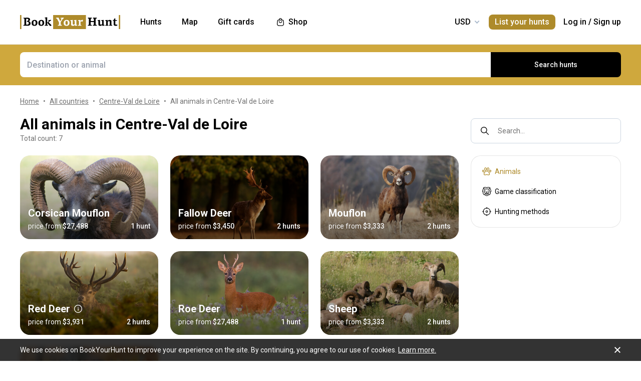

--- FILE ---
content_type: text/javascript; charset=utf-8
request_url: https://static.cdn.bookyourhunt.com/_nuxt/CXwirEbg.js
body_size: 1714
content:
import{_ as R}from"./BW0U6e_0.js";import{_ as O}from"./7iL9GgPz.js";import{_ as E}from"./D0e6JK6P.js";import{d as M,i as b,c as o,a as r,b as v,o as i,K as k,L as D,M as I,X as U,a9 as q,ck as j,k as t,e as a,j as B,t as s,m as l,w as d,ah as A,O as G,J,l as K,ao as W}from"./DnlLO3HV.js";import{_ as X}from"./myQtKygU.js";import{q as Y}from"./m_M1zFAP.js";const P={key:0,class:"review-photos"},Q=["onClick"],Z=M({__name:"review-photos",props:{item:{}},setup(f){const w=f,n=b(()=>{const c=[],{videos:u,trophyPhotos:e}=w.item;return c.push(...(u==null?void 0:u.map(({thumbnailUrl:h,imageUrl:m,sourceId:p})=>({thumbnailUrl:h,imageUrl:m,sourceId:p})))||[]),c.push(...(e==null?void 0:e.map(({thumbnailUrl:h,imageUrl:m})=>({thumbnailUrl:h,imageUrl:m})))||[]),c}),y=c=>{q(n.value,c,"imageUrl")};return(c,u)=>v(n).length?(i(),o("div",P,[(i(!0),o(k,null,D(v(n),({thumbnailUrl:e,sourceId:h},m)=>(i(),o("div",{key:m,style:U({backgroundImage:`url(${e})`}),class:I([{"review-photos__item--video":h},"review-photos__item"]),onClick:p=>y(m)},null,14,Q))),128))])):r("",!0)}}),x={class:"review__box"},ee={class:"review__user"},te={class:"min-w-0"},se={class:"review__name"},ie={class:"text-gray-text sm:mb-1 sm:fs-12"},oe={class:"flex items-center min-sm:hidden"},ne={class:"text-primary font-medium py-1 sm:fs-12"},ae={key:0,class:"review__date"},re={class:"flex-auto min-w-0"},me={class:"machine-translate review__title"},le={class:"flex items-center sm:hidden"},ce={key:0,class:"mt-2"},_e={class:"font-medium"},de={class:"text-accent"},ue={key:1,class:"review__text"},he=["innerHTML"],pe={key:2,class:"review__text"},ve=["innerHTML"],fe={key:3,class:"flex flex-wrap mt-2"},we={key:4,class:"flex mt-4"},ye={key:0,class:"review__answer"},ke={class:"flex-auto"},$e={class:"review__ou"},ge={class:"text-accent"},Ce={class:"machine-translate review__text !mt-2","data-test":"reply-text"},ze=["innerHTML"],He={key:0,class:"mt-2"},Ie=M({__name:"review",props:{item:{},size:{},hasControls:{type:Boolean},hasComment:{type:Boolean,default:!0},hasOu:{type:Boolean},link:{type:Boolean}},emits:["answer"],setup(f,{emit:w}){const n=f,y=w,c=()=>{y("answer",n.item)},u=b(()=>n.item.outfitterCommentState===j.Submitted);return(e,h)=>{var g,C,z,H,L,T;const m=R,p=O,S=E,V=J("router-link"),$=W,F=X,N=K;return i(),o("div",{class:I(["review",n.size&&`review--${n.size}`])},[t("div",x,[t("div",ee,[a(m,{photo:(g=e.item.customer)==null?void 0:g.photoUrl,size:80,class:"review__photo"},null,8,["photo"]),t("div",te,[t("div",se,s(((C=e.item.customer)==null?void 0:C.firstName)||e.$t("Client review")),1),t("div",ie,s(e.$t(e.item.country)),1),t("div",oe,[a(p,{color:"primary",icon:"starFilled","icon-size":"16",class:"!text-sm mr-2 !font-medium"},{default:d(()=>{var _;return[l(s((_=e.item.totalRating)==null?void 0:_.toFixed(1)),1)]}),_:1}),l(" "+s(e.$t("of"))+" 10 ",1)]),e.item.isVerifiedReview?(i(),B(S,{key:0},{tooltip:d(()=>[l(s(e.$t("This review comes from a verified BookYourHunt purchase")),1)]),default:d(()=>[t("div",ne,s(e.$t("Verified review")),1)]),_:1})):r("",!0)]),e.item.reviewDate?(i(),o("div",ae,s(v(A)(e.item.reviewDate)),1)):r("",!0)]),t("div",re,[t("h3",me,[n.link&&e.item.actualHuntId?(i(),B(V,{key:0,to:e.$lr({name:"tour",params:{id:e.item.actualHuntId},hash:"#reviews"}),target:"_blank",class:"underline nth:no-underline"},{default:d(()=>[l(s(e.item.reviewHeadline||`${e.item.huntingExperience||"My"} hunting experience`),1)]),_:1},8,["to"])):(i(),o(k,{key:1},[l(s(e.item.reviewHeadline||`${e.item.huntingExperience||"My"} hunting experience`),1)],64))]),t("div",le,[a(p,{color:"primary",icon:"starFilled","icon-size":"16",class:"!text-sm mr-2 !font-medium"},{default:d(()=>{var _;return[l(s((_=e.item.totalRating)==null?void 0:_.toFixed(1)),1)]}),_:1}),l(" "+s(e.$t("of"))+" 10 ",1)]),e.hasOu?(i(),o("div",ce,[t("strong",_e,s((z=e.item.outfitter)==null?void 0:z.name),1),t("div",de,s(e.$t("Outfitter")),1)])):r("",!0),e.item.whatILiked?(i(),o("div",ue,[a($,{name:"roundPlus",size:16,class:"review__icon top-3px"}),t("span",{class:"machine-translate",innerHTML:e.item.whatILiked},null,8,he)])):r("",!0),e.item.whatIDidntLike?(i(),o("div",pe,[a($,{name:"roundMinus",size:16,class:"review__icon top-3px"}),t("span",{class:"machine-translate",innerHTML:e.item.whatIDidntLike},null,8,ve)])):r("",!0),(H=e.item.outfitterTags)!=null&&H.length?(i(),o("div",fe,[(i(!0),o(k,null,D(e.item.outfitterTags,_=>(i(),o("div",{key:_,class:"review__tag"},s(e.$t(v(Y)[_])),1))),128))])):r("",!0),a(F,{"no-height":""},{default:d(()=>[a(Z,{item:e.item},null,8,["item"])]),_:1}),e.hasControls&&!e.item.outfitterComment?(i(),o("div",we,[a(N,{outline:"",size:v(G).sm,class:"ml-auto mr-","data-test":"reply",onClick:c},{default:d(()=>[l(s(e.$t("Reply")),1)]),_:1},8,["size"])])):r("",!0)])]),n.hasComment&&e.item.outfitterComment?(i(),o("div",ye,[a(m,{photo:(L=e.item.outfitter)==null?void 0:L.photoUrl,class:"mr-4"},null,8,["photo"]),t("div",ke,[t("div",$e,[t("strong",null,s((T=e.item.outfitter)==null?void 0:T.name),1),t("div",ge,s(e.$t("outfitter")),1)]),t("div",Ce,[t("div",{innerHTML:e.item.outfitterComment},null,8,ze),v(u)&&e.hasControls?(i(),o("div",He,[a(p,{color:"gray"},{default:d(()=>[l(s(e.$t("Waiting for publication")),1)]),_:1})])):r("",!0)])])])):r("",!0)],2)}}});export{Ie as _};


--- FILE ---
content_type: text/javascript; charset=utf-8
request_url: https://static.cdn.bookyourhunt.com/_nuxt/BJM5dJQp.js
body_size: 981
content:
import{U as t,bb as n,cr as m,V as i,Y as u,v as f,bd as l}from"./DnlLO3HV.js";import{L as d}from"./Bet8b2kf.js";import{C as p}from"./DGNQwXLL.js";import{C as g}from"./V1WN5uVY.js";const T=o=>{const e=f(p);return{[i.countries]:e.destinationsList,[i.countryRegions]:e.destinationsList,[i.animals]:e.animalTypesList,[i.huntingMethods]:e.huntingMethodsList,[i.gameClassifications]:e.gameClassificationsList,[i.specialOffers]:e.destinationsList}[o]},O=(o,e,r)=>{const a={[n.destinations]:m.Countries,[n.animals]:m.Animals,[n.huntingMethods]:m.TourTypes,[n.gameClassifications]:m.GameClassification,[n.guidingTypes]:m.GuidingPreference,[n.specialOffers]:m.SpecialOffer}[o],s={[i.countries]:{destinationType:u.Country},[i.countryRegions]:{destinationType:u.CountryRegion}};return{featureType:a,featureSlug:r,...s[e]||{}}},L=o=>({[i.countries]:"countries",[i.countryRegions]:"regions",[i.animals]:"animals",[i.huntingMethods]:"hunting methods",[i.gameClassifications]:"game classifications",[i.specialOffers]:""})[o],A=(o,e)=>({[n.destinations]:"All {0} in {1}",[n.animals]:"All {0} for {1}",[n.huntingMethods]:"All {0} for {1}",[n.gameClassifications]:"All {0} for {1}",[n.guidingTypes]:"All {0} {1} hunts",[n.specialOffers]:"All {0} {1} hunts"})[o].replace(/{(.+?)}/g,(r,a)=>e[Number(a)]),R=(o,e)=>({[n.destinations]:"{0} available in {1}",[n.animals]:"{1} {0}",[n.huntingMethods]:"{1} {0}",[n.gameClassifications]:"{1} {0}",[n.guidingTypes]:"{1} hunts {0}",[n.specialOffers]:"{1} hunts {0}"})[o].replace(/{(.+?)}/g,(r,a)=>e[Number(a)]),G=o=>({[n.destinations]:t.destinations,[n.animals]:t.animals,[n.huntingMethods]:t.huntingMethods,[n.gameClassifications]:t.gameClassifications,[n.guidingTypes]:t.guidingTypes,[n.specialOffers]:t.specialOffers})[o],c=(o,e)=>({[n.destinations]:{[i.animals]:(a,s)=>({name:l.destinationAnimal,params:{destination:a,animal:s}}),[i.huntingMethods]:(a,s)=>({name:l.destinationHuntingMethod,params:{destination:a,method:s}}),[i.gameClassifications]:(a,s)=>({name:l.destinationGameClassification,params:{destination:a,classification:s}}),[i.countries]:(a,s)=>({name:t.destinations,params:{slug:s}}),[i.countryRegions]:(a,s)=>({name:t.destinations,params:{slug:s}}),[i.specialOffers]:(a,s)=>({name:l.destinationSpecialOffer,params:{destination:a,special:s}})},[n.animals]:{[i.countries]:(a,s)=>({name:l.destinationAnimal,params:{animal:a,destination:s}}),[i.huntingMethods]:(a,s)=>({name:l.huntingMethodAnimal,params:{animal:a,method:s}}),[i.specialOffers]:(a,s)=>({name:l.animalSpecialOffer,params:{animal:a,special:s}})},[n.huntingMethods]:{[i.countries]:(a,s)=>({name:l.destinationHuntingMethod,params:{method:a,destination:s}}),[i.animals]:(a,s)=>({name:l.huntingMethodAnimal,params:{method:a,animal:s}}),[i.gameClassifications]:(a,s)=>({name:l.huntingMethodGameClassification,params:{method:a,classification:s}}),[i.specialOffers]:(a,s)=>({name:l.huntingMethodSpecialOffer,params:{method:a,special:s}})},[n.gameClassifications]:{[i.countries]:(a,s)=>({name:l.destinationGameClassification,params:{classification:a,destination:s}}),[i.animals]:(a,s)=>({name:t.animals,params:{slug:s}}),[i.huntingMethods]:(a,s)=>({name:l.huntingMethodGameClassification,params:{classification:a,method:s}}),[i.specialOffers]:(a,s)=>({name:l.gameClassificationSpecialOffer,params:{classification:a,special:s}})},[n.guidingTypes]:{[i.countries]:(a,s)=>({name:l.destinationGuidingType,params:{guiding:a,destination:s}}),[i.huntingMethods]:(a,s)=>({name:l.huntingMethodGuidingType,params:{guiding:a,method:s}}),[i.gameClassifications]:(a,s)=>({name:l.gameClassificationGuidingType,params:{guiding:a,classification:s}}),[i.animals]:(a,s)=>({name:l.animalGuidingType,params:{guiding:a,animal:s}})},[n.specialOffers]:{[i.countries]:(a,s)=>({name:l.destinationSpecialOffer,params:{special:a,destination:s}}),[i.huntingMethods]:(a,s)=>({name:l.huntingMethodSpecialOffer,params:{special:a,method:s}}),[i.gameClassifications]:(a,s)=>({name:l.gameClassificationSpecialOffer,params:{special:a,classification:s}}),[i.animals]:(a,s)=>({name:l.animalSpecialOffer,params:{special:a,animal:s}})}})[o][e],S=o=>({[m.Countries]:{feature:i.countries,icon:"pin"},[m.Regions]:{feature:i.countryRegions,icon:"pin"},[m.Animals]:{feature:i.animals,icon:"species"},[m.TourTypes]:{feature:i.huntingMethods,icon:"target"},[m.GameClassification]:{feature:i.gameClassifications,icon:"lion"}})[o],b=o=>{const e=f(d);return{[t.destinations]:e.destinationsList,[t.animals]:e.animalTypesList,[t.huntingMethods]:e.huntingMethodsList,[t.gameClassifications]:e.gameClassificationsList,[t.guidingTypes]:e.guidanceTypesList,[t.associations]:e.associationsList,[t.outfitters]:e.outfittersList,[t.specialOffers]:e.specialOffersList}[o]},D=o=>({[t.destinations]:g.countries,[t.animals]:g.animals,[t.huntingMethods]:g.huntingMethods,[t.gameClassifications]:g.gameClassifications,[t.guidingTypes]:g.guidingTypes,[t.associations]:g.associations})[o],_=o=>{const e={[t.destinations]:n.destinations,[t.animals]:n.animals,[t.huntingMethods]:n.huntingMethods,[t.gameClassifications]:n.gameClassifications,[t.guidingTypes]:n.guidingTypes,[t.specialOffers]:n.specialOffers};return(r,a)=>({name:e[o],params:{feature:r,slug:a}})},H=(o,e)=>({[t.destinations]:()=>c(n.destinations,e),[t.animals]:()=>c(n.animals,e),[t.huntingMethods]:()=>c(n.huntingMethods,e),[t.gameClassifications]:()=>c(n.gameClassifications,e),[t.guidingTypes]:()=>c(n.guidingTypes,e),[t.specialOffers]:()=>c(n.specialOffers,e)})[o]();export{b as a,_ as b,D as c,G as d,O as e,A as f,L as g,R as h,S as i,T as j,c as k,H as l};


--- FILE ---
content_type: text/javascript; charset=utf-8
request_url: https://static.cdn.bookyourhunt.com/_nuxt/CnkDoVR_.js
body_size: 980
content:
import{_ as D}from"./Ma5Vn6jf.js";import{_ as H}from"./BW0U6e_0.js";import{_ as M}from"./D02f7Yht.js";import{_ as N}from"./x2RmUCVD.js";import{_ as U}from"./BkT5Yp-W.js";import{_ as I}from"./Cw3IInQk.js";import{u as j}from"./DPpfnLsC.js";import{d as E,i as p,a1 as J,r as L,j as v,o as i,w as g,k as s,c as u,a as l,e as n,b as t,t as m,J as q,U as A,ai as F,O as G}from"./DnlLO3HV.js";const K={class:"flex md:flex-col-reverse"},P={class:"flex-auto"},Q={key:0,class:"min-md:ml-6"},T={class:"modal-reviews__ou md:mb-6 !md:w-full"},W={class:"modal-reviews__ou-info"},X={class:"font-bold leading-tight line-clamp-2"},Y={key:0,class:"text-accent mt-1"},Z={key:1,class:"flex items-center"},ee={class:"text-accent whitespace-nowrap"},ue=E({__name:"modal-reviews",props:{ou:{},params:{}},setup(h){const e=h,{outfitters:w,getOutfitter:$}=j(),k=p(()=>J()),a=L(!1),r=p(()=>e.ou&&w.value[e.ou.id]),b={...e.params,...e.ou?{outfitterId:e.ou.id}:null},y=()=>{e.ou&&$(e.ou.id)};return(o,c)=>{const V=D,C=H,O=M,R=q("router-link"),x=N,z=U,B=I;return i(),v(B,{title:o.$t("Reviews"),size:t(G).lg,name:"reviews",class:"modal-reviews",onOpen:y},{default:g(()=>{var _,d,f;return[s("div",K,[s("div",P,[n(V,{params:b,ou:t(r)},null,8,["ou"])]),e.ou?(i(),u("div",Q,[s("div",T,[s("div",W,[n(C,{size:60,photo:(_=e.ou.photo)==null?void 0:_.thumbnailUrl,class:"mr-4 self-start"},null,8,["photo"]),s("div",null,[s("div",X,m(e.ou.staffMemberDetails||o.$t("Outfitter")),1),e.ou.country?(i(),u("div",Y,m(e.ou.country.name),1)):l("",!0),e.ou.averageHuntersRating?(i(),u("div",Z,[n(O,{rating:e.ou.averageHuntersRating,class:"mr-1"},null,8,["rating"]),s("div",ee," ("+m(o.$t("{0:review}",[e.ou.hunterReviewsCount]))+") ",1)])):l("",!0)]),(d=t(r))!=null&&d.slug?(i(),v(R,{key:0,to:o.$lr({name:t(A).outfitters,params:{slug:(f=t(r))==null?void 0:f.slug}}),class:"modal-reviews__ou-info-link"},null,8,["to"])):l("",!0)]),n(z,{modelValue:t(a),"onUpdate:modelValue":c[0]||(c[0]=S=>F(a)?a.value=S:null),single:"",after:"",inline:"",disabled:!t(k),title:t(a)?o.$t("Hide details"):o.$t("Show details"),classes:`!w-full text-center -my-4 !py-4 ${t(a)?"!border-t-1 border-solid !border-gray-light !mt-4":""}`},{default:g(()=>[n(x,{id:e.ou.id},null,8,["id"])]),_:1},8,["modelValue","disabled","title","classes"])])])):l("",!0)])]}),_:1},8,["title","size"])}}});export{ue as _};


--- FILE ---
content_type: text/javascript; charset=utf-8
request_url: https://static.cdn.bookyourhunt.com/_nuxt/CG4vPhPE.js
body_size: 653
content:
import{d as $,b0 as g,r as m,a3 as x,aK as K,b1 as S,c as j,aG as D,b as s,b2 as F,o as M}from"./DnlLO3HV.js";const C=$({__name:"index",props:{ignoreLeave:{type:Boolean}},emits:["submit","error"],setup(p,{expose:w,emit:y}){const L=p,c=y,{handleSubmit:h,resetForm:d,validate:T,meta:_}=g(),n=m(null),a=m([]),i=m(""),u=h((e,{setErrors:o})=>{a.value=[],i.value="",d({values:e}),c("submit",({errors:t,title:B}={})=>{if(!t)return;o(t);const f=Object.keys(t);return a.value=Array.isArray(t)?t:f.reduce((b,r)=>(r in e||(Array.isArray(t[r])||(t[r]=[t[r]]),b.push(...t[r].map(E=>`${r&&`${r}:`} ${E}`))),b),[]),i.value=B,setTimeout(()=>{f[0]&&v(f[0])}),!1})},({errors:e})=>{c("error"),setTimeout(()=>{const o=Object.keys(e);o[0]&&v(o[0])})}),l=e=>{var t;if(!_.value.dirty)return;if(!window.confirm("Do you really want to leave? You have unsaved changes!"))return(t=e==null?void 0:e.preventDefault)==null||t.call(e),!1};L.ignoreLeave||(x(()=>l()),K(()=>{window.addEventListener("beforeunload",l)}),S(()=>{window.removeEventListener("beforeunload",l)}));const A=()=>{var e;(e=n.value)==null||e.reset(),d()},v=e=>{if(n.value){const o=n.value.elements[e];o==null||o.scrollIntoView({behavior:"smooth",block:"center"})}};return w({reset:A,validate:T,submit:u}),(e,o)=>(M(),j("form",{ref_key:"form",ref:n,class:"ui-form",novalidate:"","data-test":"form",onSubmit:o[0]||(o[0]=F((...t)=>s(u)&&s(u)(...t),["prevent"]))},[D(e.$slots,"default",{form:{errors:s(a),errorTitle:s(i)}})],544))}});export{C as _};


--- FILE ---
content_type: text/javascript; charset=utf-8
request_url: https://static.cdn.bookyourhunt.com/_nuxt/HKczSlX_.js
body_size: 2437
content:
import{_ as d}from"./BkT5Yp-W.js";import{_ as p}from"./B1IIUwfD.js";import{d as y,g as m,i as f,I as g,j as w,w as n,b as e,o as b,k as t,t as s,e as r}from"./DnlLO3HV.js";import{m as k}from"./DBYiXysy.js";import"./D5e2X8CZ.js";const v={class:"mb-6"},_={class:"sm:hidden"},T={class:"sm:hidden"},B=["innerHTML"],x=["innerHTML"],L={class:"sm:hidden"},A=["innerHTML"],C=["innerHTML"],j=y({__name:"cookie-policy",setup(H){const{$t:o,$initPage:c}=m();c();const i=f(()=>g()),l=o("Cookie policy"),u=o("This policy explains how and why we use cookies and other tracking technologies, as well as the choices available to you.");return k({title:l,description:u,meta:[{key:"og:title",property:"og:title",content:l},{key:"og:description",property:"og:description",content:u}]}),(I,M)=>{const a=d,h=p;return b(),w(h,{breadcrumb:e(o)("Cookie policy")},{default:n(()=>[t("h1",null,s(e(o)("Cookie policy")),1),t("p",null,s(e(o)("Whenever you use our services, cookies and other tracking technologies can be used for various purposes.")),1),t("p",null,s(e(o)("This policy explains how and why we use these technologies and the choices you have.")),1),t("p",null,s(e(o)("A cookie is a small amount of data that's placed in the browser of your computer or on your mobile device. For example, a cookie could allow us to recognize your browser, while another could store your preferences. There are two types of cookies used on the Bookyourhunt.com: (1) “session cookies” and (2) “persistent cookies.” Session cookies normally expire when you close your browser, while persistent cookies remain on your device after you close your browser and can be used again the next time you access the Bookyourhunt.com.")),1),t("p",null,s(e(o)("We also use other technologies with similar functionality to cookies, such as web beacons, pixels, mobile identifiers, and tracking URLs. For example, our emails may contain web beacons and tracking URLs to determine whether you have opened a certain email or accessed a certain link.")),1),t("div",v,[r(a,{disabled:!e(i),single:"","full-title":"",title:e(o)("Why Bookyourhunt.com uses these technologies?")},{default:n(()=>[t("h3",_,s(e(o)("Why Bookyourhunt.com uses these technologies?")),1),t("p",null,s(e(o)("Cookies are used for different purposes. They allow you to be recognized as the same user across the different pages of a website, between websites, or when you use an app. The types of info that we collect through cookies include IP address; device ID; viewed pages; browser type; browsing info; operating system; internet service provider; timestamp; whether you have responded to an advertisement; the referring URL; and features used or activities engaged in within the website/apps.")),1),t("p",null,s(e(o)("To summarize, our website and apps use cookies for the following purposes:")),1),t("ul",null,[t("li",null,s(e(o)("To give you the best possible service and user experience providing you with user-friendly interface of our website and apps that adapts automatically to your needs and preferences.")),1),t("li",null,s(e(o)("To enable, facilitate and streamline the functioning of and your access to the Bookyourhunt.com.")),1),t("li",null,s(e(o)("To better understand how you navigate through and interact with the Bookyourhunt.com and to improve our website, apps and services.")),1),t("li",null,s(e(o)("To serve you tailored advertising (on the Bookyourhunt.com and on third party websites).")),1),t("li",null,s(e(o)("To show you content (e.g., advertisements) that is more relevant to you.")),1),t("li",null,s(e(o)("To monitor and analyze the performance, operation, and effectiveness of the Bookyourhunt.com and Bookyourhunt.com advertisements.")),1),t("li",null,s(e(o)("To enforce legal agreements that govern use of the Bookyourhunt.com.")),1),t("li",null,s(e(o)("For other purposes such as our own customer support, analytics, research, product development, and regulatory compliance.")),1)])]),_:1},8,["disabled","title"]),r(a,{disabled:!e(i),single:"","full-title":"",title:e(o)("Third parties")},{default:n(()=>[t("h3",T,s(e(o)("Third parties")),1),t("p",null,s(e(o)("We may also allow certain business partners to place these technologies on the Bookyourhunt.com. These partners use these technologies to (1) help us analyze how you use the Bookyourhunt.com, such as by noting the third party services from which you arrived, (2) market and advertise Bookyourhunt.com services to you on the Bookyourhunt.com website and apps and third party websites, (3) help us detect or prevent fraud or conduct risk assessments, or (4) collect information about your activities on the Bookyourhunt.com website and apps, other sites, and/or the ads you have clicked on.")),1),t("p",{innerHTML:e(o)('For example, to help us better understand how people use the Bookyourhunt.com, we work with a number of analytics partners, including Google Analytics. To prevent Google Analytics from using your information for analytics, you may install the Google Analytics Opt-Out Browser by clicking <a href="https://tools.google.com/dlpage/gaoptout" rel="nofollow">here</a>.')},null,8,B),t("p",{innerHTML:e(o)('Third parties may also use such tracking technologies to serve ads that they believe are most likely to be of interest to you and measure the effectiveness of their ads both on the Bookyourhunt.com website and apps and on other websites and online services. Targeting and advertising cookies we use may include Google, and other advertising networks and services we use from time to time. For more information about targeting and advertising cookies and how you can opt out, you can visit the <a href="http://optout.networkadvertising.org/" rel="nofollow">Network Advertising Initiative’s opt-out page</a>, the <a href="http://optout.aboutads.info/" rel="nofollow">Digital Advertising Alliance’s opt-out page</a>, or <a href="http://www.youronlinechoices.com" rel="nofollow">youronlinechoices.eu</a>.')},null,8,x),t("p",null,s(e(o)("To the extent advertising technology is integrated into the Bookyourhunt.com website and apps and you opt-out of tailored advertising, you may still receive advertising content. In that case, the advertising content will just not be tailored to your interests. Also, we do not control any of these opt-out links and are not responsible for the availability or accuracy of these mechanisms.")),1)]),_:1},8,["disabled","title"]),r(a,{disabled:!e(i),single:"","full-title":"",title:e(o)("Your choices")},{default:n(()=>[t("h3",L,s(e(o)("Your choices")),1),t("p",{innerHTML:e(o)('To learn more about cookies and how to manage or delete them, just visit <a href="http://www.allaboutcookies.org" rel = "nofollow">allaboutcookies.org</a> and the help section of your browser. In the settings for browsers like Internet Explorer, Safari, Firefox or Chrome, you can set which cookies to accept and which to reject. Where you find these settings depends on your browser – use the "Help" function in your browser to locate the settings you need.')},null,8,A),t("p",null,s(e(o)("Please note that if you choose to decline cookies, some parts of the Bookyourhunt.com may not work as intended or may not work at all.")),1),t("p",null,s(e(o)("Our Cookie Policy may also be amended from time to time – so visit this page regularly to stay up to date.")),1),t("p",{innerHTML:e(o)('If you have any questions, suggestions or comments about this Cookie Policy, please contact our data protection officer at <a href="mailto:dpo@bookyourhunt.com">dpo@bookyourhunt.com</a>.')},null,8,C)]),_:1},8,["disabled","title"])])]),_:1},8,["breadcrumb"])}}});export{j as default};


--- FILE ---
content_type: text/javascript; charset=utf-8
request_url: https://static.cdn.bookyourhunt.com/_nuxt/CeMb1zst.js
body_size: 109
content:
import{h as a,D as t}from"./DnlLO3HV.js";import{l as s}from"./BObzWAdI.js";const n=()=>{const o=a("video",()=>null);return{video:o,openVideo:e=>{o.value=e,setTimeout(()=>{t("video")})},loadPlayer:async()=>await s("https://player.vimeo.com/api/player.js")}};export{n as u};


--- FILE ---
content_type: text/javascript; charset=utf-8
request_url: https://static.cdn.bookyourhunt.com/_nuxt/CUy2N9DA.js
body_size: 1902
content:
import{_ as at}from"./D5e2X8CZ.js";import{d as ot,g as j,P as st,a0 as z,V as A,ag as nt,x as lt,h as d,i as $,dy as it,c as r,j as f,b as t,e as k,k as c,t as V,w as q,a as D,K as B,L as F,Q as ct,l as rt,y as mt,o as s,ao as ut,m as dt,B as _t}from"./DnlLO3HV.js";import{_ as gt}from"./DHN-gpi5.js";import{_ as pt}from"./CHSdV6U-.js";import{_ as ft}from"./DC_Nf6en.js";import{m as yt}from"./DBYiXysy.js";import{d as H,c as ht,e as vt,f as xt,g as y,h as $t,i as kt,j as bt,k as wt,b as Ct}from"./BJM5dJQp.js";import{a as Tt}from"./V1WN5uVY.js";import"./BWRMb0xe.js";import"./D0e6JK6P.js";import"./DZjoMVza.js";import"./quMC-H86.js";import"./Bet8b2kf.js";import"./DGNQwXLL.js";const Lt={"data-test":"catalog2-page",class:"catalog-page layout-content"},Vt={key:0,class:"container"},qt={class:"min-sm:flex min-sm:items-end min-sm:justify-between min-sm:mb-6 sm:mb-4"},Bt={class:"flex-auto w-3/4 min-w-0 sm:mb-4"},Rt={class:"mb-0"},It=["innerHTML"],Mt={class:"min-sm:flex min-sm:items-start"},Nt={class:"flex-auto w-3/4 min-w-0 sm:w-full"},Et={class:"flex flex-wrap -mx-3 md:-mx-2"},Pt={key:0,class:"mt-4 px-6 text-center sm:px-0 sm:mt-0 sm:mb-4"},St={key:0,class:"catalog-page__menu"},jt={class:"catalog-page__menu-text"},zt=18,ee=ot({__name:"catalog2",setup(At){const G=j(),{$t:a,$lr:_,$initPage:Q}=j();Q();const{currency:K}=st(),o=z().name,{feature:e,slug:n}=z().params,R=H(o),b=ht(R),O=e===A.animals;Object.values(A).includes(e)||nt({message:"Catalog not found",statusCode:404});const i=lt({query:"",pageIndex:0,pageSize:zt,currency:K,...vt(o,e,n)}),g=d(`catalog2-list-${o}-${e}-${n}`,()=>[]),h=d(`catalog2-total-${o}-${e}-${n}`,()=>0),p=d(`catalog2-loading-${o}-${e}-${n}`,()=>!1),m=d(`catalog2-title-${o}-${e}-${n}`,()=>""),I=d(`catalog2-regions-${o}-${e}-${n}`,()=>""),w=d(`catalog2-menu-${o}-${e}-${n}`),U=$(()=>g.value.length<h.value),v=$(()=>a(xt(o,[I.value||y(e),m.value]))),M=$(()=>a("Explore all {0}. Book directly from outfitters with our Best Price Guarantee.",[a($t(o,[y(e),m.value]))])),W=$(()=>[{route:_({name:"index"}),title:a("Home")},...b?[{route:_({name:"catalog",params:{slug:b}}),title:a(it(Tt(b)))}]:[{route:_({name:"catalog-root"}),title:a("Catalog")}],{route:_({name:R,params:{slug:n}}),title:a(m.value)}]),N=`catalog2-${e}`,C=async(E=!1)=>{p.value=E;const l=await ct({[n]:{[e]:i}},()=>mt(()=>bt(e)(i,{cancelToken:N}),{cancelToken:N}));p.value=!1,l&&(i.pageIndex?g.value.push(...l.items):g.value=l.items,h.value=l.totalCount,m.value=l.featureTitle,I.value=l.countryRegionsTitle||"",w.value=l.featureMenu.map(({title:T,feature:L})=>({title:T,...kt(L)})))};C().then(()=>{m.value&&G.runWithContext(()=>{yt({title:v.value,description:M.value,meta:[{key:"og:title",property:"og:title",content:v.value},{key:"og:description",property:"og:description",content:M.value}]})})});const Y=()=>{i.pageIndex++,C(!0)},J=()=>{i.pageIndex=0,C(!0),p.value=!0};return(E,l)=>{const T=at,L=ut,X=gt,P=pt,Z=ft,S=rt,tt=_t;return s(),r("div",Lt,[t(m)?(s(),r("div",Vt,[k(T,{list:t(W),current:t(v),class:"mb-4"},null,8,["list","current"]),c("div",qt,[c("div",Bt,[c("h1",Rt,V(t(v)),1),c("div",{class:"text-gray-text",innerHTML:t(a)(t(h)?"Total count: {0}":" ",[t(h)])},null,8,It)]),k(X,{modelValue:t(i).query,"onUpdate:modelValue":l[0]||(l[0]=u=>t(i).query=u),name:"query",label:"Search...",debounce:500,indent:!1,class:"flex-auto w-1/4 !min-w-210px sm:w-full sm:mb-4",onChange:J},{prepend:q(()=>[k(L,{name:"search",class:"ml-4"})]),_:1},8,["modelValue"])]),c("div",Mt,[c("div",Nt,[t(p)&&!t(i).pageIndex?(s(),f(P,{key:0,icon:"search",title:t(a)("Searching for {0}...",[t(y)(t(e))]),text:t(a)("Trying to find {0} matching your search criteria",[t(y)(t(e))])},null,8,["title","text"])):t(g).length?(s(),r(B,{key:1},[c("div",Et,[(s(!0),r(B,null,F(t(g),(u,x)=>(s(),f(Z,{key:x,item:u,type:O?"animal":void 0,to:t(wt)(t(o),t(e))(t(n),u.slug)},null,8,["item","type","to"]))),128))]),t(U)?(s(),r("div",Pt,[k(S,{wide:"",outline:"",icon:"load",loading:t(p),class:"min-sm:max-w-1/3",onClick:Y},{default:q(()=>[dt(V(t(a)("Load more")),1)]),_:1},8,["loading"])])):D("",!0)],64)):(s(),f(P,{key:2,title:t(a)("No {0} match your search criteria",[t(y)(t(e))]),text:t(a)("You can try a different search")},null,8,["title","text"]))]),t(w)?(s(),r("div",St,[(s(!0),r(B,null,F(t(w),({title:u,feature:x,icon:et})=>(s(),f(S,{key:x,to:t(_)(t(Ct)(t(H)(t(o)))(x,t(n))),inline:"",color:"black",icon:et,class:"catalog-page__menu-item"},{default:q(()=>[c("div",jt,V(t(a)(u)),1)]),_:2},1032,["to","icon"]))),128))])):D("",!0)])])):(s(),f(tt,{key:1,position:"center",size:"60",class:"my-20"}))])}}});export{ee as default};


--- FILE ---
content_type: text/javascript; charset=utf-8
request_url: https://static.cdn.bookyourhunt.com/_nuxt/BmicseEi.js
body_size: -89
content:
import{g as e}from"./DnlLO3HV.js";const o=()=>e().$device;export{o as u};


--- FILE ---
content_type: text/javascript; charset=utf-8
request_url: https://static.cdn.bookyourhunt.com/_nuxt/Dmts5FC2.js
body_size: 714
content:
import{l as u}from"./BObzWAdI.js";import{d as m,g as p,r,P as f,a2 as g,c as h,a as w,b as y,o as _,k}from"./DnlLO3HV.js";const b={key:0,class:"mb-6 sm:-mx-4"},B=m({__name:"byhook",props:{destinationId:{},align:{default:"left"},title:{}},setup(d){const{$t:c}=p(),e=d,t=r(null),o=r(!1),{currency:l}=f();return u("https://www.baityourhook.com/widgetLoader.js","byhook-widgets-loader").then(()=>o.value=!0),g(o,s=>{if(!s)return;const i={type:"listings",title:e.title||c("Explore fishing trips in this destination"),align:e.align,logo:"true",currency:l,"padding-x-sm":"16px","destination-id":e.destinationId,"min-count":4,"referral-code":"byhunt"};setTimeout(()=>{var a,n;t.value&&((n=(a=window.byhook)==null?void 0:a.widget)==null||n.addWidget(t.value,i))})},{immediate:!0}),(s,i)=>y(o)?(_(),h("div",b,[k("div",{ref_key:"refWidget",ref:t},null,512)])):w("",!0)}});export{B as _};


--- FILE ---
content_type: text/javascript; charset=utf-8
request_url: https://static.cdn.bookyourhunt.com/_nuxt/BpN3S6Iw.js
body_size: -63
content:
import{_ as o}from"./DZjoMVza.js";import"./quMC-H86.js";import"./DnlLO3HV.js";export{o as default};


--- FILE ---
content_type: text/javascript; charset=utf-8
request_url: https://static.cdn.bookyourhunt.com/_nuxt/7iL9GgPz.js
body_size: 534
content:
import{d as a,c as s,k as t,j as c,a as r,aG as u,M as m,ao as p,o as i}from"./DnlLO3HV.js";const _={class:"ui-label__text"},b=a({__name:"index",props:{color:{},icon:{},iconSize:{},inline:{type:Boolean},outline:{type:Boolean},size:{},multiline:{type:Boolean}},setup(l){const e=l;return(o,d)=>{const n=p;return i(),s("div",{class:m(["ui-label",[e.color&&`ui-label--${e.color}`,e.inline&&"ui-label--inline",e.outline&&"ui-label--outline",e.multiline&&"ui-label--multiline",e.size&&`ui-label--${e.size}`,e.icon&&!e.inline&&"!pl-1 !pr-2"]])},[t("div",_,[e.icon?(i(),c(n,{key:0,name:e.icon,size:e.iconSize,class:"mr-1"},null,8,["name","size"])):r("",!0),u(o.$slots,"default")])],2)}}});export{b as _};


--- FILE ---
content_type: text/javascript; charset=utf-8
request_url: https://static.cdn.bookyourhunt.com/_nuxt/C7BqqGXl.js
body_size: 1328
content:
import{_ as x}from"./Cezoojbg.js";import{_ as V}from"./BWRMb0xe.js";import{d as B,r as $,i as u,ay as t,cC as Y,c as p,j as E,w as C,K as P,a as W,k as g,t as q,e as m,b as d,ai as f,M as w,o as b}from"./DnlLO3HV.js";const U={class:"flex flex-auto h-46px pt-5 pb-1px mx-2"},N={key:0,class:"mb-4"},T={class:"flex"},K=B({__name:"index",props:{start:{},end:{},name:{},validation:{},label:{},labelStart:{default:"Start date"},labelEnd:{default:"End date"},masks:{default:()=>({title:"MMMM YYYY",weekdays:"WW",navMonths:"MMM",input:["MMM D, YY","L","YYYY-MM-DD","YYYY/MM/DD"],dayPopover:"WWW, MMM D, YYYY",data:["L","YYYY-MM-DD","YYYY/MM/DD"]})},inline:{type:Boolean},hint:{},both:{type:Boolean},inclusive:{type:Boolean},initialPage:{},availableDates:{},from:{},to:{},border:{type:Boolean,default:!0},indent:{type:Boolean,default:!0},duration:{},disabled:{type:Boolean},loading:{type:Boolean}},emits:["update:start","update:end"],setup(y,{expose:M,emit:k}){const a=y,c=k,v=$(null),i=u({get(){return a.start},set(e){c("update:start",e),setTimeout(()=>{if(a.duration&&e){let{min:l,max:o}=a.duration;l-=1,o-=1,n.value?(t.diff(e,n.value)>o&&(n.value=t.toString(t.addDays(e,o))),t.diff(e,n.value)<l&&(n.value=t.toString(t.addDays(e,l)))):n.value=t.toString(t.addDays(e,l))}})}}),n=u({get(){return a.end},set(e){e&&a.inclusive&&(e+="T23:59:59"),c("update:end",e),setTimeout(()=>{if(a.duration&&e){let{min:l,max:o}=a.duration;l-=1,o-=1,i.value?(t.diff(i.value,e)>o&&(i.value=t.toString(t.addDays(e,-o))),t.diff(i.value,e)<l&&(i.value=t.toString(t.addDays(e,-l)))):i.value=t.toString(t.addDays(e,-l))}})}}),_=u(()=>n.value&&!a.initialPage&&!i.value&&t.parse(n.value)<Date.now()?{year:t.getYear(n.value),month:t.getMonth(n.value)+1}:void 0),D=u(()=>i.value&&!n.value?{year:t.getYear(i.value),month:t.getMonth(i.value)+1}:void 0),h=u(()=>{var s;if(!a.duration||!((s=a.availableDates)!=null&&s.length))return a.availableDates;const e=Y(a.availableDates),l=e.slice(-1)[0],o=(a.duration.min||1)-1;return l.end=t.addDays(l.end,-o),e}),S=u(()=>{var s;if(!a.duration||!((s=a.availableDates)!=null&&s.length))return a.availableDates;const e=Y(a.availableDates),l=e[0],o=(a.duration.min||1)-1;return l.start=t.addDays(l.start,o),e});return M({focus:()=>{var e;(e=v.value)==null||e.focus()}}),(e,l)=>{const o=x,s=V;return b(),p("div",{class:w(["ui-date-range",{"ui-date-range--inline":a.inline}])},[a.inline?(b(),E(s,{key:0,label:a.label,name:a.name,hint:a.hint,filled:!0},{default:C(()=>[g("div",U,[m(o,{ref_key:"refStart",ref:v,modelValue:d(i),"onUpdate:modelValue":l[0]||(l[0]=r=>f(i)?i.value=r:null),name:`${a.name}-start`,placeholder:a.labelStart,masks:a.masks,"initial-page":d(_),from:a.from,to:a.to,inline:"",outline:"","available-dates":a.availableDates,border:!1,indent:!1,loading:a.loading,disabled:a.disabled,validation:`${a.validation||(a.both&&d(n)?"required":"")}|date_range:@${a.name}-end`},null,8,["modelValue","name","placeholder","masks","initial-page","from","to","available-dates","loading","disabled","validation"]),l[4]||(l[4]=g("span",{class:"pt-0.5 mx-2"},"–",-1)),m(o,{modelValue:d(n),"onUpdate:modelValue":l[1]||(l[1]=r=>f(n)?n.value=r:null),name:`${a.name}-end`,placeholder:a.labelEnd,masks:a.masks,"initial-page":d(D),from:a.from,to:a.to,inline:"",outline:"","available-dates":a.availableDates,border:!1,indent:!1,loading:a.loading,disabled:a.disabled,validation:a.validation||(a.both&&d(i)?"required":"")},null,8,["modelValue","name","placeholder","masks","initial-page","from","to","available-dates","loading","disabled","validation"])])]),_:1},8,["label","name","hint"])):(b(),p(P,{key:1},[a.label?(b(),p("h3",N,q(a.label),1)):W("",!0),g("div",T,[m(o,{ref_key:"refStart",ref:v,modelValue:d(i),"onUpdate:modelValue":l[2]||(l[2]=r=>f(i)?i.value=r:null),name:`${a.name}-start`,label:a.labelStart,masks:a.masks,from:a.from,to:a.to,"available-dates":d(h),border:a.border,indent:a.indent,loading:a.loading,disabled:a.disabled,validation:`${a.validation||(a.both&&d(n)?"required":"")}|date_range:@${a.name}-end`,class:"flex-auto"},null,8,["modelValue","name","label","masks","from","to","available-dates","border","indent","loading","disabled","validation"]),m(o,{modelValue:d(n),"onUpdate:modelValue":l[3]||(l[3]=r=>f(n)?n.value=r:null),name:`${a.name}-end`,label:a.labelEnd,masks:a.masks,"initial-page":d(D),from:a.from,to:a.to,"available-dates":d(S),border:a.border,indent:a.indent,loading:a.loading,disabled:a.disabled,validation:a.validation||(a.both&&d(i)?"required":""),class:"flex-auto ml-2"},null,8,["modelValue","name","label","masks","initial-page","from","to","available-dates","border","indent","loading","disabled","validation"])])],64))],2)}}});export{K as _};


--- FILE ---
content_type: text/javascript; charset=utf-8
request_url: https://static.cdn.bookyourhunt.com/_nuxt/BU4logb-.js
body_size: 5618
content:
import{_ as Se}from"./CHSdV6U-.js";import{d as W,s as He,u as me,v as _e,an as Le,r as q,i as M,cC as fe,cB as Q,a2 as he,j as y,o as t,w as f,c as i,a as C,b as e,ap as Ie,k as l,t as h,M as O,e as c,l as Z,m as P,K as L,y as pe,cD as Pe,aJ as Ee,N as be,O as X,g as ye,P as Fe,ae as Ve,L as D,ak as ie,ah as re,bo as ze,az as Be,aL as Ne,a0 as le,h as De,a1 as Ae,I as Ye,bt as Oe,z as We,a7 as je,aG as ce,Q as qe,D as ue,ao as Re,a5 as Ue,aB as Ge,cE as Ke}from"./DnlLO3HV.js";import{_ as Je}from"./D0e6JK6P.js";import{_ as Qe}from"./DgfN54Qh.js";import{_ as Xe}from"./7iL9GgPz.js";import{u as ee}from"./C9vXg1R2.js";import{f as Ze,g as et,s as tt}from"./m_M1zFAP.js";import{l as st,h as nt,g as ot,a as at}from"./G0Y6PdcX.js";import{_ as it}from"./CutzYkXl.js";import{_ as rt}from"./DHN-gpi5.js";import{_ as lt}from"./CG4vPhPE.js";import{u as ct}from"./DjBcBwHs.js";import{a as ut}from"./CRS1vWWf.js";import{_ as dt}from"./CcyW9fRU.js";import{_ as mt}from"./Dmts5FC2.js";import{_ as _t}from"./myQtKygU.js";import{_ as ft}from"./CGpPT8Ov.js";import{_ as ht}from"./Cw3IInQk.js";import{H as pt}from"./BkNRdo95.js";import{u as bt}from"./C0ctUQhe.js";import{E as yt}from"./C23KCosr.js";const vt=["innerHTML"],gt={key:0,class:"mt-4 text-center"},$t={key:1,class:"mt-4 text-center"},kt=W({__name:"search-subscribe",props:{inline:{type:Boolean},row:{type:Boolean},title:{},text:{}},setup(u){const{state:n,State:m}=He(),{isAuth:T}=me(),E=_e(Le),{filter:F}=ee(),d=u,_=q({firstName:"",email:""}),b=M(()=>{const a=fe(Q(F.value));return delete a.sort,delete a.rl,delete a.ke,delete a.newToursOnly,delete a.pageIndex,a}),v=M(()=>Object.keys(b.value).length>1),p=M(()=>n.value===m.Success),A=()=>{V(()=>{})},V=async a=>{if(n.value===m.Sending||p.value)return;n.value=m.Sending;const{uid:g}=ct(),$={searchFilter:Q(b.value),userWebId:g,...T.value?{}:_.value},s=await pe(()=>E.subscriptionsCreate($),{onError:a});n.value=s?m.Success:m.Empty,Pe().remove(Ee.subscriptions)};return he(b,()=>{n.value=m.Empty}),(a,g)=>{const $=Z,s=rt,r=lt,S=be;return t(),y(S,null,{default:f(()=>[e(v)?(t(),i("div",Ie({key:0},a.$attrs,{class:["search-subscribe",{"search-subscribe--inline":d.inline}]}),[l("h3",null,h(d.title||a.$t("Subscribe to get new hunts matching your search criteria")),1),l("div",{class:"text mb-4",innerHTML:d.text||a.$t("When a new hunt matching this subscription comes online, we will send it right to your inbox!")},null,8,vt),e(T)?(t(),i("div",{key:0,class:O({"max-w-260px mx-auto":d.row})},[c($,{outline:"",wide:"",icon:e(p)?"roundCheck":void 0,disabled:e(p),loading:e(n)===e(m).Sending,onClick:A},{default:f(()=>[P(h(a.$t(e(p)?"You are subscribed":"Subscribe to your search criteria")),1)]),_:1},8,["icon","disabled","loading"]),e(p)?(t(),i("div",gt,[P(h(a.$t("You can find"))+" ",1),c($,{to:a.$lr({name:"hunter-subscriptions"}),target:"_blank",inline:"",underline:"",color:"black"},{default:f(()=>[P(h(a.$t("your subscriptions here")),1)]),_:1},8,["to"])])):C("",!0)],2)):(t(),y(r,{key:1,"ignore-leave":"",class:O({"min-sm:flex":d.row,"min-sm:flex-col":e(p)}),onSubmit:V},{default:f(()=>[e(p)?C("",!0):(t(),i(L,{key:0},[c(s,{modelValue:e(_).firstName,"onUpdate:modelValue":g[0]||(g[0]=w=>e(_).firstName=w),name:"firstName",label:a.$t("Your name"),border:d.inline,validation:"required",class:O({"min-sm:flex-1 min-sm:w-1/3 min-sm:mr-4 !min-sm:mb-0":d.row})},null,8,["modelValue","label","border","class"]),c(s,{modelValue:e(_).email,"onUpdate:modelValue":g[1]||(g[1]=w=>e(_).email=w),type:"email",name:"email",label:a.$t("Your email"),border:d.inline,validation:"required|email",class:O({"min-sm:flex-1 min-sm:w-1/3 min-sm:mr-4 !min-sm:mb-0":d.row})},null,8,["modelValue","label","border","class"])],64)),c($,{wide:"",outline:"",type:"submit",icon:e(p)?"roundCheck":void 0,disabled:e(p),loading:e(n)===e(m).Sending,class:O(d.row&&["search-subscribe__btn",{"mx-auto !flex-none":e(p)}])},{default:f(()=>[P(h(a.$t(e(p)?"You are subscribed":"Subscribe to your search criteria")),1)]),_:1},8,["icon","disabled","loading","class"]),e(p)?(t(),i("div",$t,[P(h(a.$t("You can find"))+" ",1),c($,{to:a.$lr({name:"hunter-subscriptions"}),target:"_blank",inline:"",underline:"",color:"black"},{default:f(()=>[P(h(a.$t("your subscriptions here")),1)]),_:1},8,["to"])])):C("",!0)]),_:1},8,["class"]))],16)):C("",!0)]),_:1})}}}),wt=W({__name:"search-selected-item",props:{label:{}},setup(u){const n=u;return(m,T)=>{const E=Z,F=Xe;return t(),y(F,{outline:"",size:e(X).md,color:"gray-dark",class:"search-selected__item"},{default:f(()=>[P(h(n.label)+" ",1),c(E,{inline:"",color:"gray-dark",icon:"remove",class:"ml-2px"})]),_:1},8,["size"])}}}),xt={class:"search-selected"},Ct=W({__name:"search-selected",setup(u){const{$t:n}=ye(),{filter:m,filterExclude:T}=ee(),{currency:E}=Fe(),{isSupport:F}=me(),d={path:"dicts"},_=s=>n(s,void 0,d),b=M(()=>["territoryId","outfitterId","outfitterPid","tag","associationId","premiumHunt",...F.value?[]:["outfitter"]]),v=M(()=>{const{pageIndex:s,sort:r,currency:S,...w}=Q(m.value);return T.value.forEach(I=>delete w[I]),w}),p=M(()=>{const s=fe(v.value);return b.value.forEach(r=>delete s[r]),s}),A=M(()=>Object.values(Ve(v.value,b.value)).some(s=>!!s)),V={fishing:"Fishing",familyFriendly:"Family friendly",horseRiding:"Horse riding",excursions:"Excursions",gunRental:"Gun rental",transferFromAirport:"Transfer from / to airport",disabledFriendly:"Disabled friendly",discounted:"Trips with discount",packageTour:"Package hunts",newToursOnly:"New hunts",cancellationHunt:"Cancellation hunts",otcTagAvailable:"OTC tag available",comboHunt:"Combo hunt",onlinePayment:"Online payment",instantBooking:"Instant booking"},a={...at,...ot,...et,...nt,...Ze,...st},g=(s,r)=>r==="durationMin"?`${_("Min")}: ${n("{0:day}",[s])}`:r==="durationMax"?`${_("Max")}: ${n("{0:day}",[s])}`:r==="minPrice"?`${_("Min")}: ${ie({currency:E,amount:s})}`:r==="maxPrice"?`${_("Max")}: ${ie({currency:E,amount:s})}`:r==="from"?`${_("Start day")}: ${re(s)}`:r==="to"?`${_("End day")}: ${re(s)}`:r==="huntersCount"?n("{0:hunter}",[s]):r==="guestsCount"?n("{0:guest}",[s]):_(V[r]||a[s]||s),$=(s,r)=>{if(!s){b.value.forEach(S=>delete m.value[S]);return}ze(r)?m.value[s].splice(r,1):delete m.value[s]};return(s,r)=>{const S=wt;return t(),i("div",xt,[e(A)?(t(),y(S,{key:0,label:_("Additional filters"),onClick:r[0]||(r[0]=w=>$())},null,8,["label"])):C("",!0),(t(!0),i(L,null,D(e(p),(w,I)=>(t(),i(L,null,[Array.isArray(w)?(t(!0),i(L,{key:0},D(w,(z,Y)=>(t(),y(S,{label:g(z,I),onClick:R=>$(I,Y)},null,8,["label","onClick"]))),256)):(t(),y(S,{key:1,label:g(w,I),onClick:z=>$(I)},null,8,["label","onClick"]))],64))),256))])}}}),Tt={},Mt={class:"search__skeleton"};function St(u,n){return t(),i("div",Mt,n[0]||(n[0]=[Ne('<div class="search__skeleton-img"></div><div class="search__skeleton-cont"><div class="search__skeleton-title"></div><div class="search__skeleton-reviews"></div><div class="search__skeleton-info"></div><div class="search__skeleton-highlight"></div></div><div class="search__skeleton-col"><div class="search__skeleton-price"></div><div class="search__skeleton-badges"></div></div>',3)]))}const Ht=Be(Tt,[["render",St]]),Lt={class:"leading-6"},It=["innerHTML"],Pt=["innerHTML"],Et=["innerHTML"],Ft=["innerHTML"],Vt=W({__name:"search-prices",setup(u){return(n,m)=>{const T=ht;return t(),y(T,{name:"search-prices",title:n.$t("Pricing details")},{default:f(()=>[l("div",Lt,[l("div",{class:"mb-4",innerHTML:n.$t("There are two types of hunts on BookYourHunt: Package Hunts and Customizable Hunts. <strong>Package Hunts</strong> usually have fixed number of hunters and services (accommodation, species, etc) and you can see the final price of your hunt right away. Customizable Hunts provide more flexibility: you can select not only dates of your hunt, but also number of hunters, guests, species, accommodation and sometimes even additional services. Then the system will calculate the final price on the fly.")},null,8,It),l("div",{class:"mb-4",innerHTML:n.$t(`<strong>"Package price"</strong> tag - this price tag is shown for package hunts, and it's the  final price for an offer.`)},null,8,Pt),l("div",{class:"mb-4",innerHTML:n.$t('<strong>"Price from"</strong> tag - this tag is shown for customizable hunts either when you search for particular species or when there is only one type of species in an offer. In both cases we include the minimum trophy fee available for this type of animal. It means that you see the final price of the offer, but you can also customize it (e.g. you can include a bigger trophy into your hunt).')},null,8,Et),l("div",{class:"mb-4",innerHTML:n.$t('<strong>"Daily rate fee"</strong> tag - this price does <strong>NOT</strong> include trophy fee. In this case you will need to include the trophy from the hunt page.')},null,8,Ft)])]),_:1},8,["title"])}}}),zt={class:"search layout-content"},Bt={class:"container min-md:flex"},Nt={class:"flex-auto min-w-0"},Dt={class:"flex items-center justify-between mb-6 sm:mb-4"},At={class:"min-sm:flex"},Yt={key:0,class:"mr-2"},Ot={class:"mb-1 text-xl leading-6"},Wt={class:"text-accent"},jt={key:1,class:"leading-20px mb-0 mr-2"},qt=["innerHTML"],Rt={class:"flex items-center"},Ut=["innerHTML"],Gt={key:2},Kt={class:"mb-6 text-xl leading-10 sm:leading-6 sm:mb-10"},Jt=["innerHTML"],Qt={class:"mb-6"},Xt={key:0,class:"text-center mb-4"},Zt={key:4,class:"search__list"},es={class:"search__overlay"},ts={class:"container"},K=20,ws=W({__name:"search",props:{landing:{},title:{},text:{},notFound:{type:Boolean}},setup(u){const n=ye(),{$to:m,$lr:T,$eventBus:E}=n,F=_e(pt),{filter:d,searchLoading:_,searchTotal:b}=ee(),v=u,p=M(()=>m(tt)),{path:A,fullPath:V}=le(),a=`search-list-${v.title?A:V}`,g=De(a,()=>[]),$=q(null),s=q(null),r=q(v.notFound),S=M(()=>Ae()),w=M(()=>Ye()),I=M(()=>Math.ceil(b.value/K)),z=M(()=>({...d.value,pageSize:K})),Y=async(o=!1,x=!1)=>{x&&(_.value=!0);const H=o?"suggests":"search";Ke(H);const B=await qe({[H]:z.value},()=>pe(()=>o?F.searchSuggestList(z.value,{cancelToken:H}):F.searchList(z.value,{cancelToken:H}),{cancelToken:H}));n.runWithContext(()=>{if(_.value=!1,!B)return;const{items:U,totalCount:N,byHookDestinationId:j,replacedAnimalSynonyms:G}=B||{};g.value=U||[],!o&&($.value=j||null,s.value=G,b.value=g.value.length&&N||0,!b.value&&(setTimeout(()=>Y(!0,!1)),bt().searchMissed(location.search)))})};Y();const R=()=>{window.scrollTo({top:0,behavior:"smooth"})};let te=()=>{},se=()=>{};return te=he(()=>d.value.pageIndex,R),se=E.on(yt.filterChanged,()=>{var o,x;if(r.value=!1,(o=v.landing)!=null&&o.filter&&Object.entries((x=v.landing)==null?void 0:x.filter).some(([H,B])=>!Oe(d.value[H],B))){We(T({name:"search",query:le().query}));return}Y(!1,!0),S.value&&R()}),je(()=>{te(),se()}),(o,x)=>{const H=Se,B=Z,U=Je,N=be,j=Re,G=Qe,ne=Ct,ve=it,oe=Ht,ae=kt,ge=ut,$e=dt,ke=mt,we=_t,xe=ft,Ce=Vt;return t(),i("div",zt,[ce(o.$slots,"breadcrumbs"),l("div",Bt,[ce(o.$slots,"left"),l("div",Nt,[e(r)?(t(),y(H,{key:0,title:o.$t("Sorry, but this hunt is no longer available"),text:o.$t("Please have a look at some suggestions below or try a different search."),icon:!1,class:"!min-h-180px !sm:mb-6"},null,8,["title","text"])):C("",!0),e(b)?(t(),i(L,{key:1},[l("div",Dt,[l("div",At,[v.title?(t(),i("div",Yt,[l("h1",Ot,h(v.title),1),l("div",Wt,h(o.$t("We found {0:hunt}",[e(b)])),1)])):(t(),i("h3",jt,h(o.$t("We found {0:hunt}",[e(b)])),1)),c(N,null,{default:f(()=>[e(w)?(t(),y(B,{key:0,inline:"",underline:"",color:"gray-dark !text-xs",onClick:x[0]||(x[0]=k=>e(ue)("search-prices"))},{default:f(()=>[P(h(o.$t("Pricing details")),1)]),_:1})):(t(),y(U,{key:1,title:o.$t("Pricing details"),touch:!1},{default:f(()=>[l("button",{class:"search__info",onClick:x[1]||(x[1]=k=>e(ue)("search-prices"))})]),_:1},8,["title"]))]),_:1})]),c(G,{modelValue:e(d).sort,"onUpdate:modelValue":x[2]||(x[2]=k=>e(d).sort=k),options:e(p),label:o.$t("Sort by"),name:"sort",size:e(X).sm,indent:!1,class:"search__sort"},{prepend:f(()=>[c(j,{name:"sort",class:"relative ml-1 left-1"})]),_:1},8,["modelValue","options","label","size"])]),c(ne),v.text?(t(),i("div",{key:0,class:"search__text",innerHTML:o.$t(v.text)},null,8,qt)):C("",!0),e(s)&&!v.landing?(t(),y(ve,{key:1,type:"light",size:e(X).xs,class:"-mt-2"},{default:f(()=>[l("div",Rt,[c(j,{name:"roundInfo",class:"mr-2"}),l("div",null,[(t(!0),i(L,null,D(e(s),({key:k,value:Te},Me)=>(t(),i("div",{key:Me,innerHTML:o.$t("{0} is also known as <strong>{1}</strong>.",[k,Te])},null,8,Ut))),128))])])]),_:1},8,["size"])):C("",!0)],64)):e(_)?(t(),i("div",Gt,[l("h1",Kt,h(o.$t("Searching for hunts...")),1),(t(),i(L,null,D(6,k=>c(oe,{key:k})),64))])):(t(),i(L,{key:3},[c(H,{"data-test":"no-tours",title:o.$t("Sorry, no hunts match your search criteria"),class:"!sm:mb-6"},{default:f(()=>[c(ne,{class:"flex-wrap justify-center !-mx-2 !sm:-mt-2"}),l("h3",null,h(o.$t("Maybe your request is incorrect?")),1),l("div",{class:"mb-2",innerHTML:o.$t("Your search parameters do not match any of our hunts.<br/>It can be because of the rare or impossible combination of filters.")},null,8,Jt),l("div",Qt,[l("strong",null,h(o.$t("We recommend"))+":",1),P(" "+h(o.$t("check all the parameters again or reduce number of filters")),1)]),c(ae,{inline:"",row:"",title:o.$t("My search is correct"),text:o.$t("We can inform you once we have new hunts <br/>matching your search criteria.")},null,8,["title","text"])]),_:1},8,["title"]),e(b)?(t(),i("div",Xt,h(o.$t("You can also have a look at some suggestions below or try a different search")),1)):C("",!0)],64)),e(g).length?(t(),i("div",Zt,[(t(!0),i(L,null,D(e(g),k=>(t(),y(ge,{key:k.id,item:k,filter:e(d)},null,8,["item","filter"]))),128)),c(N,null,{default:f(()=>[Ue(l("div",es,[(t(),i(L,null,D(K,k=>c(oe,{key:k})),64))],512),[[Ge,e(_)]])]),_:1})])):C("",!0),c(N,null,{default:f(()=>[e(I)>1?(t(),y($e,{key:0,modelValue:e(d).pageIndex,"onUpdate:modelValue":x[3]||(x[3]=k=>e(d).pageIndex=k),total:e(I),public:"",class:"mb-8"},null,8,["modelValue","total"])):C("",!0)]),_:1}),e(S)?(t(),y(ae,{key:5,row:""})):C("",!0)])]),l("div",ts,[c(N,null,{default:f(()=>[c(we,{"no-height":""},{default:f(()=>[e($)?(t(),y(ke,{key:0,align:"left","destination-id":e($)},null,8,["destination-id"])):C("",!0)]),_:1})]),_:1}),c(xe)]),c(Ce)])}}}),J=new WeakMap,de=new WeakMap,xs={fixed:!1,mounted(u){let n=u.getBoundingClientRect().top+window.scrollY;u.classList.add("v-fixed-ready");const m=()=>{if(n<0&&(n=u.getBoundingClientRect().top+window.scrollY),!document.documentElement.classList.contains("v-fixed")){const T=window.scrollY>n;de.set(u,T),u.classList.toggle("v-fixed",T)}};J.set(u,m),window.addEventListener("scroll",m)},updated(u){u.classList.toggle("v-fixed",de.get(u)||!1)},unmounted(u){window.removeEventListener("scroll",J.get(u)),J.delete(u)}};export{ws as _,kt as a,xs as v};


--- FILE ---
content_type: text/javascript; charset=utf-8
request_url: https://static.cdn.bookyourhunt.com/_nuxt/Br9_i89y.js
body_size: 436
content:
import{a4 as i}from"./DnlLO3HV.js";const a=""+new URL("video.k6ATy0zD.jpg",import.meta.url).href,n=""+new URL("video-af.D4128Eil.jpg",import.meta.url).href,s={mainImage:{default:"",AF:"africa"},slides:{default:["GiftCard","Jim","Subscriptions","InviteFriend"],NA:["GiftCard","Jim","Subscriptions","InviteFriend"],AF:["GiftCard","MeatHuntsAfrica","Alex"]},promoVideo:{default:"https://www.youtube.com/embed/b_MPDHLR0EI?rel=0&autoplay=1&wmode=transparent",AF:"https://www.youtube.com/embed/b_MPDHLR0EI?rel=0&autoplay=1&wmode=transparent"},partnerInvitationVideo:{default:{videoUrl:"https://www.youtube.com/embed/Cv3gKPDWgtI?rel=0&autoplay=1&wmode=transparent",videoCoverUrl:a,description:"James Reed, BookYourHunt director in North America, shares our story and invites you to list your business with us."},AF:{videoUrl:"https://www.youtube.com/embed/_I5O16kIWB0?rel=0&autoplay=1&wmode=transparent",videoCoverUrl:n,description:"We invite the best outfitters and landowners to join us on BookYourHunt."}},popularDestinations:{default:["AR","CA","US"],NA:["US","CA","ZA"],AF:["ZA","NA","US"]}},u=o=>{const{countryCode:t,worldRegionCode:r}=i().location.value||{},e=s[o];return e[t]||e[r]||e.default},l=()=>({getPromo:u});export{l as u};


--- FILE ---
content_type: text/javascript; charset=utf-8
request_url: https://static.cdn.bookyourhunt.com/_nuxt/C9vXg1R2.js
body_size: 929
content:
import{P as D,bv as Q,g as R,h as t,i as C,a1 as S,cB as l,cC as k,a0 as E,a2 as i,aI as w,bt as d,cH as M,z as j,cI as z}from"./DnlLO3HV.js";import{u as L}from"./BSPFj7s5.js";import{E as $}from"./C23KCosr.js";const X=()=>{const{currencyOld:I}=D(),s={sort:Q.Popular,currency:I,pageIndex:0},{$eventBus:O}=R(),n=t("filter",()=>s),c=t("filter-exclude",()=>[]),f=t("is-open-filter",()=>!1),b=t("search-loading",()=>!0),g=t("search-total",()=>0),r=t("search-unbinds",()=>[]),m=C(()=>S()),y=e=>{n.value={pageIndex:0,...l({...n.value,...z(e,[{key:"page",fn:a=>a-1,alias:"pageIndex"},{key:"huntersCount",fn:Number},{key:"guestsCount",fn:Number},{key:"animals",arr:!0},{key:"from",fn:"date"},{key:"to",fn:"date"},{key:"minPrice",fn:Number},{key:"maxPrice",fn:Number},{key:"languages",arr:!0},{key:"gameClassifications",arr:!0},{key:"tourTypes",arr:!0},{key:"guidanceTypes",arr:!0},{key:"tourDifficulties",arr:!0},{key:"fenceTypes",arr:!0},{key:"fishing",fn:"boolean"},{key:"familyFriendly",fn:"boolean"},{key:"horseRiding",fn:"boolean"},{key:"excursions",fn:"boolean"},{key:"gunRental",fn:"boolean"},{key:"transferFromAirport",fn:"boolean"},{key:"disabledFriendly",fn:"boolean"},{key:"discounted",fn:"boolean"},{key:"packageTour",fn:"boolean"},{key:"newToursOnly",fn:"boolean"},{key:"cancellationHunt",fn:"boolean"},{key:"otcTagAvailable",fn:"boolean"},{key:"comboHunt",fn:"boolean"},{key:"onlinePayment",fn:"boolean"},{key:"instantBooking",fn:"boolean"},{key:"rl",fn:"boolean"},{key:"ke",fn:"boolean",alias:"keepEmpty"},{key:"CountryOrAnimal",alias:"query"}])})}},v=C(()=>{const{pageIndex:e,currency:a,...p}=n.value;return l({...k(p),...e?{page:e+1}:{}})}),h=()=>{const e=k(v.value);c.value.forEach(a=>delete e[a]),j({query:e},{replace:!0})},H=({filter:e={},query:a,exclude:p=[]}={})=>{if(g.value=0,b.value=!0,n.value=s,c.value=p,y({...e,...a?E().query:{}}),a){const o=w();r.value.push(i(n,()=>{o(h,1)},{deep:!0,immediate:!0})),r.value.push(i(()=>E().query,(u,x)=>{if(d(x,{}))return;const{page:P=1,...q}=u,{page:A=1,...B}=x,T=d(q,B);T&&P===A||(T||(u.page=1),y(u),F())},{deep:!0}))}else r.value.push(i(()=>k(n.value),(o,u)=>{d(l(o),l(u))||F()},{deep:!0}));m.value&&r.value.push(i(f,o=>{M(o,0)}))},F=()=>{O.emit($.filterChanged)},{toggle:N}=L();return{filter:n,filterExclude:c,isOpenFilter:f,defaultFilter:s,clearFilter:()=>{n.value=s},setFilter:y,filterQuery:v,setQuery:h,initFilter:H,openFilter:()=>{N(f,0,m.value)},searchLoading:b,searchTotal:g,unbindFilter:()=>{r.value.forEach(e=>e()),r.value=[]}}};export{X as u};


--- FILE ---
content_type: text/javascript; charset=utf-8
request_url: https://static.cdn.bookyourhunt.com/_nuxt/B1IIUwfD.js
body_size: 466
content:
import{_ as x}from"./D5e2X8CZ.js";import{d as y,g as h,c as o,k as e,e as n,aG as g,K as v,L as k,o as a,w,m as $,t as B,b as c,l as N}from"./DnlLO3HV.js";const A={class:"text-page layout-content"},C={class:"container"},V={class:"min-sm:flex min-sm:items-start"},F={class:"flex-auto w-3/4 min-w-0 sm:w-full"},H={class:"text-page__content"},L={class:"text-page__menu"},D=y({__name:"text-page",props:{breadcrumb:{}},setup(i){const{$t:t,$lr:s}=h(),r=i,m=[{route:s({name:"index"}),title:t("Home")}],u=[{route:{name:"about"},name:"About us"},{route:{name:"why-use"},name:"Why use BYH"},{route:{name:"our-mission"},name:"Our mission"},{route:{name:"faq"},name:"FAQ"},{route:{name:"terms-conditions"},name:"Terms & conditions"},{route:{name:"privacy-policy"},name:"Privacy policy"},{route:{name:"cookie-policy"},name:"Cookie policy"}];return(l,S)=>{const _=x,d=N;return a(),o("div",A,[e("div",C,[n(_,{list:m,current:r.breadcrumb,class:"mb-4"},null,8,["current"]),e("div",V,[e("div",F,[e("div",H,[g(l.$slots,"default")])]),e("div",L,[(a(),o(v,null,k(u,({route:p,name:b},f)=>e("div",{key:f,class:"text-page__menu-item"},[n(d,{to:c(s)(p),inline:"",color:"black",class:"text-page__menu-link"},{default:w(()=>[$(B(c(t)(b)),1)]),_:2},1032,["to"])])),64))])])])])}}});export{D as _};


--- FILE ---
content_type: text/javascript; charset=utf-8
request_url: https://static.cdn.bookyourhunt.com/_nuxt/CXjaoacQ.js
body_size: 1051
content:
import{_ as $}from"./BMP-gQsq.js";import{d as A,r as v,i as f,a2 as k,bj as z,j as S,o as u,b as L,ai as R,w as j,k as I,c as m,a as K,L as N,b2 as P,M as x,br as U,K as F,t as G,a$ as p}from"./DnlLO3HV.js";const O=["title","onMouseover","onClick","innerHTML"],Y={key:1,class:"ui-dropdown-options__empty"},J=32,X=A({__name:"index",props:{modelValue:{type:Boolean},options:{},optionLabel:{default:"text"},selected:{},query:{},emptyText:{default:"Did not match any options"},loading:{type:Boolean},autocomplete:{type:Boolean},size:{},viewport:{type:Boolean}},emits:["update:modelValue","select","change","keydown","keyup"],setup(T,{expose:h,emit:D}){const o=T,y=D,a=v(null),w=v(null),s=v(0),_=f(()=>o.options.length-1),g=f(()=>o.query?new RegExp(o.query,"ig"):""),n=f({get(){return o.modelValue},set(e){y("update:modelValue",e)}}),c=e=>{y("select",e)},V=e=>g.value?String(e).replace(g.value,t=>`<strong>${t}</strong>`):e,d=(e=0,t=0)=>{if(a.value){const i=(s.value+e)*J-a.value.offsetHeight*t,l=a.value.scrollTop;(i>l||!t&&i<l)&&a.value.scrollTo(0,i)}},b=()=>{const e=o.options[s.value];e&&c(e)},B=e=>s.value===e,C=e=>{s.value=e},E=e=>o.selected===e,M=e=>{const t=e.code||e.key;t===p.ArrowDown&&(e.preventDefault(),n.value?s.value<_.value&&(s.value++,d(1,1)):n.value=!0),t===p.ArrowUp&&(e.preventDefault(),n.value?s.value>0&&(s.value--,d(0,0)):n.value=!0),t===p.Escape&&(e.preventDefault(),n.value&&(n.value=!1)),[p.Enter].includes(t)&&(e.preventDefault(),n.value?b():n.value=!0)},q=()=>{var e;(e=w.value)==null||e.setPosition()};return k(n,e=>{if(e)s.value=o.selected||0,z(()=>{d(1,1/2)});else if(o.autocomplete&&o.query){const t=o.options[0];t&&o.query.toLocaleLowerCase()===t[o.optionLabel].split(",")[0].toLocaleLowerCase()&&c(t)}}),k(_,e=>{s.value>e?s.value=e:(!s.value||s.value===-1)&&(s.value=0)}),h({keydown:M,setPosition:q}),(e,t)=>{const i=$;return u(),S(i,{ref_key:"refDropdown",ref:w,modelValue:L(n),"onUpdate:modelValue":t[1]||(t[1]=l=>R(n)?n.value=l:null),viewport:o.viewport},{default:j(()=>[I("div",{ref_key:"refList",ref:a,class:x(["ui-dropdown-options",o.size&&`ui-dropdown-options--${o.size}`])},[o.options.length?(u(!0),m(F,{key:0},N(o.options,(l,r)=>(u(),m("div",{key:r,class:x(["ui-dropdown-options__item",{"ui-dropdown-options__item--active":B(r),"ui-dropdown-options__item--selected":E(r)}]),title:L(U)(l[o.optionLabel]),onMousedown:t[0]||(t[0]=P(()=>{},["stop","prevent"])),onMouseover:H=>C(r),onClick:H=>c(o.options[r]),innerHTML:V(l[o.optionLabel])},null,42,O))),128)):o.query&&!o.loading&&o.emptyText?(u(),m("div",Y,G(o.emptyText),1)):K("",!0)],2)]),_:1},8,["modelValue","viewport"])}}});export{X as _};


--- FILE ---
content_type: text/javascript; charset=utf-8
request_url: https://static.cdn.bookyourhunt.com/_nuxt/DgfN54Qh.js
body_size: 1295
content:
import{_ as O}from"./CXjaoacQ.js";import{d as R,i as x,g as U,r as d,aX as q,aY as E,aH as z,a2 as k,bo as G,j as H,w as f,M as K,b as l,bt as X,o as Y,a5 as Z,e as A,k as $,aZ as J,ai as D,N as P,b2 as Q,aG as L,bu as W}from"./DnlLO3HV.js";import{_ as ee}from"./BWRMb0xe.js";import{s as oe,o as ne}from"./DgCx2uY-.js";const te=["name"],le=["name","value"],re=R({__name:"index",props:{modelValue:{type:[String,Number,Boolean,Object,Array]},name:{},options:{},optionValue:{default:"value"},optionLabel:{default:"text"},validation:{},label:{},unit:{},size:{},inline:{type:Boolean},outline:{type:Boolean},indent:{type:Boolean,default:void 0},border:{type:Boolean,default:void 0},disabled:{type:Boolean},loading:{type:Boolean},hint:{},type:{},sort:{},transform:{},viewport:{type:Boolean}},emits:["update:modelValue","change"],setup(M,{expose:F,emit:N}){const e=M,b=N,t=x({get(){return Array.isArray(e.modelValue)?e.modelValue[0]:e.modelValue},set(o){b("update:modelValue",o)}}),{$isTabSwitch:S}=U(),p=d(null),u=d(""),r=d(!1),y=d(null),g=d(null),w=d(null),{errorMessage:T,validate:C,handleChange:h}=q(e.name,E(e,"validation"),{initialValue:t.value}),m=x(()=>{const{options:o,optionLabel:n,type:s,sort:i}=e,c=Array.isArray(o)?o[0]&&typeof o[0]=="string"?oe(o):o:ne(o,n!=="text"?n:"",s);return i===z.Length&&c.sort((a,_)=>a[n].length-_[n].length),i===z.Alphabet&&c.sort((a,_)=>a[n]>_[n]?1:-1),c}),V=()=>{var o;(o=g.value)==null||o.focus()},B=()=>{S.value||(r.value=!0)},j=o=>{var n;(n=y.value)==null||n.keydown(o)},I=o=>{const{optionValue:n,optionLabel:s}=e;t.value=n?o[n]:o,u.value=o[s],V(),r.value=!1,setTimeout(()=>{b("change",t.value,o)})},v=o=>{const{optionValue:n,optionLabel:s}=e;p.value=m.value.findIndex(i=>X(o,n?i[n]:i)),p.value>-1?(u.value=m.value[p.value][s],h(o)):(u.value="",p.value=null,o&&(t.value=void 0,h(o)))};return F({focus:V,validate:C}),W("refField",w),k(t,v),k(()=>e.options,()=>v(t.value)),G(t.value)&&v(t.value),(o,n)=>{const s=O,i=P,c=ee;return Y(),H(c,{ref_key:"refField",ref:w,name:e.name,label:e.label,unit:e.unit,filled:!!(l(t)||l(u)),loading:e.loading,inline:e.inline,disabled:e.disabled,indent:e.indent,border:e.border,outline:e.outline,size:e.size,"error-message":l(T),hint:e.hint,class:K([{"ui-select--inline":e.inline},"ui-select"])},{prepend:f(()=>[L(o.$slots,"prepend")]),append:f(()=>[L(o.$slots,"append")]),default:f(()=>[Z($("input",{"onUpdate:modelValue":n[0]||(n[0]=a=>D(t)?t.value=a:null),type:"hidden",name:e.name},null,8,te),[[J,l(t)]]),A(i,null,{default:f(()=>[A(s,{ref_key:"refDropdown",ref:y,modelValue:l(r),"onUpdate:modelValue":n[1]||(n[1]=a=>D(r)?r.value=a:null),options:l(m),"option-label":e.optionLabel,selected:l(p),size:e.size,viewport:e.viewport,onSelect:I},null,8,["modelValue","options","option-label","selected","size","viewport"])]),_:1}),$("input",{type:"text",ref_key:"refInput",ref:g,name:`${e.name}-input`,value:e.transform?e.transform(l(u),l(t)):l(u),readonly:"","data-test":"select",class:"ui-select__input",onFocus:B,onBlur:n[2]||(n[2]=a=>r.value=!1),onMousedown:Q(B,["stop"]),onKeydown:j},null,40,le)]),_:3},8,["name","label","unit","filled","loading","inline","disabled","indent","border","outline","size","error-message","hint","class"])}}});export{re as _};


--- FILE ---
content_type: text/javascript; charset=utf-8
request_url: https://static.cdn.bookyourhunt.com/_nuxt/BOTRf3JM.js
body_size: 673
content:
import{_ as f}from"./BWRMb0xe.js";import{d as k,aX as x,aY as y,i as V,a2 as n,j as g,w as B,M as d,b as i,o as r,k as s,aG as C,a5 as S,b3 as F,ai as N,c as T,a as j,t as w}from"./DnlLO3HV.js";const M={class:"ui-checkbox__icon-box"},O=["name","disabled"],D=["title"],E=k({__name:"index",props:{modelValue:{type:[String,Number,Boolean,Object]},name:{},valueTrue:{type:[String,Number,Boolean,Object],default:!0},valueFalse:{type:[String,Number,Boolean,Object],default:!1},validation:{},label:{},labelClass:{},disabled:{type:Boolean},indent:{type:Boolean,default:void 0},hint:{},hintStyles:{}},emits:["change","update:modelValue"],setup(m,{expose:b,emit:p}){const e=m,u=p,{errorMessage:h,handleChange:c}=x(e.name,y(e,"validation"),{initialValue:e.modelValue}),l=V({get(){return!!e.modelValue},set(a){u("update:modelValue",a?e.valueTrue:e.valueFalse),u("change",a?e.valueTrue:e.valueFalse),c(a)}});b({validate:()=>{c(l.value)}});const o=()=>{const a=e.modelValue===e.valueTrue;a!==l.value&&(l.value=a)};return n(()=>e.modelValue,o,{immediate:!0}),n(()=>e.valueTrue,o),n(()=>e.valueFalse,o),(a,t)=>{const _=f;return r(),g(_,{name:e.name,indent:e.indent,"error-message":i(h),hint:e.hint,"hint-styles":e.hintStyles,class:d([{"ui-checkbox--disabled":e.disabled,"ui-checkbox--checked":i(l)},"ui-checkbox"])},{default:B(()=>[s("label",{class:d([e.labelClass,"ui-checkbox__label"]),"data-test":"label"},[s("span",M,[S(s("input",{"onUpdate:modelValue":t[0]||(t[0]=v=>N(l)?l.value=v:null),type:"checkbox",value:!0,name:e.name,disabled:e.disabled,class:"ui-checkbox__input"},null,8,O),[[F,i(l)]]),t[1]||(t[1]=s("span",{class:"ui-checkbox__icon"},null,-1))]),C(a.$slots,"default",{},()=>[e.label?(r(),T("span",{key:0,title:e.label,class:"ui-checkbox__text"},w(e.label),9,D)):j("",!0)])],2)]),_:3},8,["name","indent","error-message","hint","hint-styles","class"])}}});export{E as _};


--- FILE ---
content_type: text/javascript; charset=utf-8
request_url: https://static.cdn.bookyourhunt.com/_nuxt/BOFTO8F6.js
body_size: 4755
content:
import{_ as Y}from"./myQtKygU.js";import{c as h,o as i,k as o,d as g,i as x,Z as j,aQ as O,j as b,w as _,e as r,b as e,M as w,bp as U,P as G,a0 as K,z,dX as D,bu as F,ai as B,cS as p,cR as I,dY as W,g as H,u as Q,J as X,N as J,K as $,L as C,t as f,m as q,ap as Z,l as o1,aU as L,cT as t1,a as e1,dO as a1,dP as s1}from"./DnlLO3HV.js";import{_ as l1}from"./Bx4ilGto.js";import{_ as n1}from"./DgfN54Qh.js";const r1={xmlns:"http://www.w3.org/2000/svg",width:"200",height:"28","fill-rule":"evenodd"};function c1(d,l){return i(),h("svg",r1,l[0]||(l[0]=[o("path",{fill:"#ae8b2b",d:"M66.1 27.955h65.493V.075H66.1zm-66.1 0h2.728V.075H0zm197.27 0H200V.075h-2.73z"},null,-1),o("path",{fill:"#fff",d:"m80.425 12.402 2.523-5.047-2.013-.58.093-1.388 6.157-.024.07 1.436a7.4 7.4 0 0 0-1.17.613 6 6 0 0 0-.902.728 7 7 0 0 0-.764.88 13 13 0 0 0-.729 1.112l-2.407 4.052V19.3l2.27.533-.07 1.458H75.66l-.093-1.32 2.153-.672v-4.722l-3.935-7.2-1.968-.625.14-1.365 5.325-.047a5.7 5.7 0 0 0 .207 1.203 7 7 0 0 0 .44 1.112l2.385 4.746h.115zM90.658 15.4c0 .57.03 1.1.092 1.62s.177.957.346 1.343.403.694.703.926.695.347 1.187.347q.714 0 1.163-.312a2.13 2.13 0 0 0 .703-.834q.253-.52.357-1.192a9 9 0 0 0 .104-1.413 11.5 11.5 0 0 0-.104-1.55 5.3 5.3 0 0 0-.368-1.377q-.264-.614-.714-.983c-.45-.369-.687-.37-1.162-.37q-.739 0-1.187.348a2.4 2.4 0 0 0-.703.892 4 4 0 0 0-.334 1.215 11 11 0 0 0-.081 1.342m8.126.162q0 1.18-.347 2.27c-.347 1.09-.6 1.37-1.077 1.933s-1.1 1-1.84 1.342-1.613.498-2.617.498c-1.018 0-1.9-.136-2.616-.405s-1.32-.656-1.782-1.158-.807-1.112-1.03-1.83-.335-1.53-.335-2.442q0-1.204.37-2.293a5.45 5.45 0 0 1 1.123-1.921q.751-.835 1.876-1.33c1.125-.495 1.632-.498 2.65-.498q1.412 0 2.466.405c1.054.405 1.288.66 1.76 1.17a4.9 4.9 0 0 1 1.053 1.841q.347 1.076.347 2.418m11.13 5.88-.486-1.713q-.024 0-.035-.01-.014-.014-.035-.012l-1.76 1.598a8 8 0 0 1-1.216.207l-1.146.07c-1.1 0-1.932-.243-2.465-.73s-.8-1.285-.8-2.396v-6.46l-1.574-.462V10.34l4.514-.625a1.5 1.5 0 0 1 .278.116l.023 7.385q0 .95.417 1.4c.417.45.726.452 1.342.452q.417 0 1.1-.185a4.9 4.9 0 0 0 1.285-.556v-6.343l-1.574-.463v-1.204l4.492-.648.278.14v9.49l.833.22.856.22v1.227l-4.05.602-.278-.116zm10.882-9.84.046.023q.37-.392.822-.776a7 7 0 0 1 .95-.682q.498-.3 1.065-.487c.567-.187.775-.184 1.192-.184q.304 0 .5.266c.196.266.208.436.208.776q-.001.485-.197 1.203c-.196.718-.335.896-.612 1.25l-3.936-.3-.012.96-.01 1.76.01 2.12.012 2.015 1.667.578-.047 1.157h-6.505l-.093-1.157 1.783-.694V12l-1.597-.463V10.34l4.033-.65.276.117.437 1.805z"},null,-1),o("path",{d:"M13.756 11.8q.903-.046 1.47-.313c.567-.267.668-.382.867-.613s.336-.466.405-.705a2.2 2.2 0 0 0 .105-.591c0-.74-.265-1.277-.795-1.6s-1.2-.497-2.014-.497l-.714.023-.806.07V18.93a5.3 5.3 0 0 0 .876.184 6 6 0 0 0 .852.07q1.73 0 2.617-.814a2.63 2.63 0 0 0 .887-2.022 3.7 3.7 0 0 0-.173-1.138q-.174-.535-.613-.93c-.439-.395-.68-.477-1.157-.64s-1.08-.26-1.806-.3l-.162-1.366.162-.185zM6.903 6.73l.162-1.388L8.8 5.39h1.55l4.862-.07q1.527 0 2.477.393c.95.393 1.123.58 1.47.95s.582.764.707 1.18.185.78.185 1.088a2.9 2.9 0 0 1-.267 1.24q-.265.568-.67.982c-.405.414-.56.507-.868.684s-.587.297-.833.358v.093a5.5 5.5 0 0 1 1.423.556 4.5 4.5 0 0 1 1.147.902q.485.533.763 1.25c.278.717.278 1 .278 1.598 0 .7-.136 1.355-.406 1.933s-.636 1.073-1.1 1.48a5 5 0 0 1-1.62.95 5.8 5.8 0 0 1-1.992.335 89 89 0 0 1-2.384-.034L11 21.22l-2.026.012-2.164.057-.116-1.342 2.06-.625V7.285l-1.85-.555zm19.724 8.68c0 .57.03 1.1.093 1.62s.176.957.345 1.343.403.694.703.926.694.347 1.186.347q.714 0 1.163-.312a2.13 2.13 0 0 0 .703-.834q.254-.52.357-1.192c.103-.672.104-.918.104-1.413a11.5 11.5 0 0 0-.104-1.55 5.3 5.3 0 0 0-.368-1.377q-.264-.614-.714-.983c-.45-.369-.687-.37-1.162-.37q-.739 0-1.187.348a2.4 2.4 0 0 0-.703.892 4 4 0 0 0-.334 1.215 11 11 0 0 0-.081 1.342m8.126.162q0 1.18-.347 2.27c-.347 1.09-.6 1.37-1.077 1.933s-1.1 1-1.84 1.342-1.613.498-2.616.498c-1.02 0-1.9-.136-2.616-.405s-1.32-.656-1.783-1.158-.807-1.112-1.03-1.83-.335-1.53-.335-2.442q0-1.204.37-2.293a5.45 5.45 0 0 1 1.122-1.921q.753-.835 1.876-1.33c1.123-.495 1.632-.498 2.65-.498q1.411 0 2.465.405a4.6 4.6 0 0 1 1.76 1.17 4.9 4.9 0 0 1 1.053 1.841q.348 1.076.347 2.418m5.37-.164c0 .57.03 1.1.093 1.62s.176.957.345 1.343.403.694.703.926.694.347 1.187.347q.713 0 1.163-.312a2.13 2.13 0 0 0 .703-.834q.254-.52.357-1.192a9 9 0 0 0 .105-1.413 11.5 11.5 0 0 0-.105-1.55 5.2 5.2 0 0 0-.368-1.377c-.177-.4-.414-.737-.713-.983s-.687-.37-1.163-.37q-.737 0-1.187.348a2.4 2.4 0 0 0-.703.892 4 4 0 0 0-.334 1.215 11 11 0 0 0-.081 1.342m8.126.162a7.4 7.4 0 0 1-.347 2.269c-.232.726-.6 1.37-1.078 1.933s-1.1 1-1.84 1.342-1.613.498-2.616.498c-1.02 0-1.9-.136-2.616-.405s-1.32-.656-1.783-1.158-.807-1.112-1.03-1.83-.335-1.53-.335-2.442q0-1.204.37-2.293c.37-1.089.62-1.365 1.123-1.92s1.127-1 1.876-1.33 1.632-.498 2.65-.498q1.411 0 2.465.405a4.6 4.6 0 0 1 1.76 1.17c.472.5.822 1.123 1.054 1.84s.347 1.524.347 2.418m6.27-.023v-.486l3.358-3.473-1.32-.555.023-1.042L62 9.8v1.134a11.3 11.3 0 0 0-2.096 1.042c-.656.417-1.246.88-1.77 1.4l-1.088 1.04 5.718 5.858-.232.926-2.64.695-5.37-6.343zm-.23 3.958 1.48.556-.046 1.227H49.38l-.092-1.157 1.782-.718v-8.948l-.01-2.338-.012-1.33-1.598-.463V5.1l4.514-.672.277.117.047 14.954zm81.324-14.144h7.57l.093 1.435-2.153.533v4.7h6.46V7.355l-1.968-.625.093-1.366h7.523l.093 1.435-2.222.533v11.944l2.222.533-.07 1.48h-7.593l-.14-1.343 2.06-.648v-5.394h-6.46v5.37l2.153.533-.093 1.48h-7.617l-.093-1.32 2.13-.672V7.355l-2.083-.648zm28.844 16.09-.486-1.713q-.023 0-.035-.01a.05.05 0 0 0-.034-.012l-1.76 1.598a8 8 0 0 1-1.216.207l-1.146.07c-1.1 0-1.933-.243-2.466-.73s-.798-1.285-.798-2.396v-6.46l-1.574-.462V10.34l4.513-.625q.093.023.278.116l.024 7.385q0 .95.416 1.4c.416.45.725.452 1.343.452q.417 0 1.1-.185a4.9 4.9 0 0 0 1.285-.556v-6.343l-1.574-.463v-1.204l4.5-.648.278.14v9.49l.833.22.856.22v1.227l-4.05.602-.278-.116zM174.32 9.74q.185.093.278.116l.5 1.736q.023 0 .023.012c0 .012.007.012.023.012l1.76-1.62q.531-.139 1.157-.208a10 10 0 0 1 1.135-.068q1.736 0 2.535.705c.799.705.797 1.286.797 2.442v2.94l.012 1.702.01 2.05 1.46.5v1.227h-6.1l-.046-1.227 1.123-.44q.241-.093.3-.093l-.023-5.394q0-.95-.347-1.4c-.347-.45-.694-.45-1.4-.45a3 3 0 0 0-.486.046 5 5 0 0 0-.626.139 6 6 0 0 0-.659.232 5 5 0 0 0-.613.3l.023 6.575.706.232.707.23-.07 1.25h-6.065q-.047-.299-.058-.6l-.035-.6 1.598-.625v-7.45l-1.575-.44v-1.203l3.936-.648m15.986 7.153q0 .671.08 1.122c.08.451.143.54.266.718a.96.96 0 0 0 .498.37q.313.105.775.104a7 7 0 0 0 .903-.057l1.182-.174.417 1.805a9.5 9.5 0 0 1-1.829.592q-.926.196-1.898.197-1.992 0-2.824-.823c-.832-.823-.833-1.408-.833-2.58v-6.552h-1.667v-1.088l.938-.428.96-.428 1.018-2.57 1.713-.487.278.186v3.217h3.287v1.598h-3.287z"},null,-1)]))}const u1={render:c1},i1=g({__name:"logo",props:{white:{type:Boolean}},setup(d){const l=d,a=x(()=>j().public.xmasLogo),c=x(()=>!!O().value);return(t,m)=>{const n=U;return i(),b(n,{to:t.$lr({name:"index"}),external:e(c),class:w(["layout-logo",{"layout-logo--xmas":e(a)}])},{default:_(()=>[r(e(u1),{viewBox:"0 0 200 28",class:w(["layout-logo__img",{"layout-logo__img--white":l.white}])},null,8,["class"])]),_:1},8,["to","external","class"])}}}),m1=g({__name:"currency",setup(d){const{currencyState:l}=G(),a=x({get(){return l.value},async set(c){const{query:t}=K();await z({query:{...t,currency:c}}),D({force:!0})}});return F("rootMargin","0px"),(c,t)=>{const m=l1;return i(),b(m,{modelValue:e(a),"onUpdate:modelValue":t[0]||(t[0]=n=>B(a)?a.value=n:null),name:"currency",text:""},null,8,["modelValue"])}}}),_1=g({__name:"language",setup(d){const l={[p.en]:"English",[p.ru]:"Русский",[p.de]:"Deutsch"},a={[p.en]:"ENG",[p.ru]:"RUS",[p.de]:"DEU"},c=I(),t=x({get(){return c.value},set(n){z(W()(n),{replace:!0})}}),m=(n,s)=>a[s];return(n,s)=>{const u=n1;return i(),b(u,{modelValue:e(t),"onUpdate:modelValue":s[0]||(s[0]=v=>B(t)?t.value=v:null),options:l,name:"language",transform:m},null,8,["modelValue"])}}}),d1={class:"layout-footer__menu"},f1={class:"w-2/7 md:w-auto md:mr-10 sm:w-full sm:mr-0 sm:mb-6"},p1={class:"w-200px sm:mx-auto"},h1={class:"flex mt-6"},y1={class:"flex flex-auto sm:flex-wrap"},g1={class:"layout-footer__title"},v1={class:"layout-footer__title"},q1={class:"layout-footer__item"},x1={class:"layout-footer__item"},w1={class:"layout-footer__item"},b1=g({__name:"footer-menu",setup(d){const{$t:l,$lr:a}=H(),c={path:"layout"},t=s=>l(s,void 0,c),{isAuth:m}=Q(),n=[{title:"BYH",list:[{route:{name:"about"},name:"About us"},{href:"https://blog.bookyourhunt.com/",name:"Blog"},{route:{name:"our-mission"},name:"Our mission"},{route:{name:"contact-us"},name:"Contact us"},{route:{name:"why-use"},name:"Why use BYH"}]},{title:"Catalog",classes:"min-sm:hidden",list:[{route:{name:"catalog",params:{slug:"countries"}},name:"Countries"},{route:{name:"catalog",params:{slug:"animals"}},name:"Species"},{route:{name:"catalog",params:{slug:"hunting-methods"}},name:"Hunting methods"},{route:{name:"catalog",params:{slug:"game-classifications"}},name:"Game classifications"},{route:{name:"catalog",params:{slug:"guiding-types"}},name:"Guiding types"}]},{title:"Website",list:[{route:{name:"map"},name:"Hunting map"},{route:{name:"catalog-root"},name:"Catalog"},{route:{name:"terms-conditions"},name:"Terms & conditions",rel:"nofollow"},{route:{name:"privacy-policy"},name:"Privacy policy",rel:"nofollow"},{route:{name:"cookie-policy"},name:"Cookie policy",rel:"nofollow"}]},{title:"Why join",list:[{route:{name:"feature-subscriptions"},name:"Smart subscriptions"},{route:{name:"feature-recommendations"},name:"Recommendations"},{route:{name:"feature-invite"},name:"Invite your friend"},{route:{name:"gift-card"},name:"Gift cards"},{route:{name:"faq"},name:"FAQ"}]}];return(s,u)=>{const v=J,M=o1,k=X("router-link");return i(),h("div",d1,[o("div",f1,[o("div",p1,[r(i1,{white:""}),u[2]||(u[2]=o("div",{class:"layout-footer__fair"}," Fair chase, fair price! ",-1)),r(v,null,{default:_(()=>[o("div",h1,[r(m1,{outline:"",indent:!1}),r(_1,{outline:"",class:"ml-2",indent:!1})])]),_:1})])]),o("div",y1,[(i(),h($,null,C(n,({title:y,list:N,classes:A},E)=>o("div",{key:E,class:w(["layout-footer__col",A])},[o("div",g1,f(t(y)),1),(i(!0),h($,null,C(N,({name:R,route:S,href:V,rel:T},P)=>(i(),h("div",{key:P,class:"layout-footer__item"},[r(M,Z({inline:"",ref_for:!0},V?{href:V,target:"_blank"}:{to:e(a)(S)},{rel:T,class:"layout-footer__link"}),{default:_(()=>[q(f(t(R)),1)]),_:2},1040,["rel"])]))),128))],2)),64)),r(v,null,{default:_(()=>[o("div",{class:w(["layout-footer__col sm:hidden",{hidden:e(m)}])},[o("div",v1,f(t("Account")),1),o("div",q1,[r(k,{to:e(a)({name:"signin"}),onClickCapture:u[0]||(u[0]=y=>e(L)(y,"signin"))},{default:_(()=>[q(f(t("Log in")),1)]),_:1},8,["to"])]),o("div",x1,[r(k,{to:e(a)({name:"signup"}),onClickCapture:u[1]||(u[1]=y=>e(L)(y,"signup"))},{default:_(()=>[q(f(t("Sign up")),1)]),_:1},8,["to"])]),o("div",w1,[r(k,{to:e(a)({name:"why-join"})},{default:_(()=>[q(f(t("Become a partner")),1)]),_:1},8,["to"])])],2)]),_:1})])])}}}),k1={class:"layout-footer"},V1={class:"container"},$1={class:"font-medium"},C1={class:"flex flex-auto items-center justify-around mx-4 md:-order-1 md:justify-between md:w-full md:mx-0 md:mb-4 sm:flex-col sm:items-center sm:mb-6"},L1={class:"flex mx-2 md:mx-0 sm:mb-6"},z1=["href"],B1=["href"],H1={class:"layout-footer__byhook"},M1=["innerHTML"],S1=g({__name:"footer",props:{menu:{type:Boolean}},setup(d){const l=d,{$t:a}=H(),c={path:"layout"},t=(n,s)=>a(n,s,c),m=t1();return(n,s)=>{const u=Y;return i(),h("footer",k1,[o("div",V1,[l.menu?(i(),b(b1,{key:0})):e1("",!0),r(u,{class:"layout-footer__row"},{default:_(()=>[o("div",$1,f(t("Copyright © {0} BookYourHunt.com",[e(m)])),1),o("div",C1,[o("div",L1,[o("a",{href:e(a1),target:"_blank",class:"layout-footer__app layout-footer__app--as"},null,8,z1),o("a",{href:e(s1),target:"_blank",class:"layout-footer__app layout-footer__app--gp"},null,8,B1)]),s[0]||(s[0]=o("div",{class:"flex mx-2 md:mx-0"},[o("a",{href:"https://www.facebook.com/bookyourhuntandenjoy",target:"_blank",class:"layout-footer__social layout-footer__social--facebook"}),o("a",{href:"https://twitter.com/bookyourhunt",target:"_blank",class:"layout-footer__social layout-footer__social--twitter"}),o("a",{href:"https://www.youtube.com/c/Bookyourhunt",target:"_blank",class:"layout-footer__social layout-footer__social--youtube"}),o("a",{href:"https://www.instagram.com/bookyourhunt",target:"_blank",class:"layout-footer__social layout-footer__social--instagram"})],-1))]),o("div",H1,[s[1]||(s[1]=o("a",{href:"https://www.baityourhook.com",target:"_blank",class:"layout-footer__byhook-logo"},null,-1)),o("span",{innerHTML:t("Online marketplace for fishing trips from the BYH team!")},null,8,M1)])]),_:1})])])}}});export{i1 as _,S1 as a,m1 as b};


--- FILE ---
content_type: text/javascript; charset=utf-8
request_url: https://static.cdn.bookyourhunt.com/_nuxt/C1bsothd.js
body_size: 828
content:
import{_ as S}from"./DHN-gpi5.js";import{_ as h}from"./Ctu_6s-l.js";import{d as x,s as V,v as B,A as C,n as A,x as E,c as f,o as c,j as N,b as t,K as U,e as i,k as r,t as o,w as u,l as q,m as d,y as D,aP as F,aO as I,aU as L}from"./DnlLO3HV.js";import{_ as M}from"./CG4vPhPE.js";import{I as R}from"./CWADtdwX.js";const j={class:"mx-auto max-w-xs text-center"},K={class:"mb-2"},O={class:"ui-modal__title !mr-0"},P={class:"mb-4"},Q={class:"ui-modal__footer leading-6 text-sm mt-6"},T={class:"flex-center"},X=x({__name:"form-recovery",setup(W){const{state:n,State:a}=V(),y=B(C),{redirect:_}=A(),l=E({email:""}),k=async e=>{if(n.value===a.Sending)return;n.value=a.Sending;const s=await D(()=>y.passwordForgotCreate({...l,returnUrl:_?F(_):""}),{onError:e});n.value=s?a.Success:a.Empty},b=(e,s)=>{I(null)||L(e,s)};return(e,s)=>{const w=S,g=h,p=q,$=M;return c(),f("div",j,[t(n)===t(a).Success?(c(),f(U,{key:0},[i(t(R),{class:"block flex-none mx-auto mb-4 text-primary"}),r("h1",K,o(e.$t("Email with reset link was sent")),1)],64)):(c(),N($,{key:1,ref:"form",class:"!text-center",onSubmit:k},{default:u(({form:v})=>[r("h1",O,o(e.$t("Restore password")),1),r("div",P,o(e.$t("Enter the email address associated with your account, and we'll email you a link to reset your password.")),1),i(w,{modelValue:t(l).email,"onUpdate:modelValue":s[0]||(s[0]=m=>t(l).email=m),type:"email",name:"email",autofocus:"",label:e.$t("Your email"),validation:"required|email",class:"text-left"},null,8,["modelValue","label"]),i(g,{form:v},null,8,["form"]),i(p,{wide:"",type:"submit",loading:t(n)===t(a).Sending},{default:u(()=>[d(o(e.$t("Send reset link")),1)]),_:1},8,["loading"]),r("div",Q,[r("div",T,[d(o(e.$t("Remember your password?"))+" ",1),i(p,{to:e.$lr({name:"signin"}),inline:"",color:"black",underline:"",class:"ml-1",onClickCapture:s[1]||(s[1]=m=>b(m,"signin"))},{default:u(()=>[d(o(e.$t("Log in.")),1)]),_:1},8,["to"])])])]),_:1},512))])}}});export{X as _};


--- FILE ---
content_type: text/javascript; charset=utf-8
request_url: https://static.cdn.bookyourhunt.com/_nuxt/Ma5Vn6jf.js
body_size: 1140
content:
import{_ as G}from"./DgfN54Qh.js";import{_ as P}from"./CXwirEbg.js";import{_ as F}from"./DZYT5pOo.js";import{d as U,g as z,s as H,v as K,bU as T,bT as j,i as y,x as M,h as Q,r as J,cC as W,c as p,k as X,a as _,e as g,b as e,K as Y,L as Z,w as B,Q as ee,y as te,N as se,o as l,j as w,B as ae}from"./DnlLO3HV.js";import{R as oe}from"./Cgp3StzG.js";const ne={class:"min-sm:flex"},ie={key:0,class:"relative"},le={key:1,class:"absolute inset-0 z-10 bg-white opacity-60"};var N=(n=>(n.Relevance="Relevance",n.Date="Old to recent",n.DateDesc="Recent to old",n.RatingDesc="Positive first",n.Rating="Critical first",n))(N||{});const L="reviews",ve=U({__name:"reviews-list",props:{params:{},ou:{}},setup(n){const f=n,{$t:s}=z(),{state:c,State:u}=H(),S=K(oe),{Relevance:$,Rating:C,Date:b}=T,o={All:"",...j},D=y(()=>{if(!f.ou)return{[o.All]:s("All ratings"),[o.Positive]:s("Good to Excellent"),[o.Satisfactory]:s("Average"),[o.Negaitve]:s("Bad")};const{totalReviewsCount:t,positiveReviewsCount:i,satisfactoryReviewsCount:m,negativeReviewsCount:v}=f.ou;return{[o.All]:s("All ratings ({0})",[t]),...i?{[o.Positive]:s("Good to Excellent ({0})",[i])}:{},...m?{[o.Satisfactory]:s("Average ({0})",[m])}:{},...v?{[o.Negaitve]:s("Bad ({0})",[v])}:{}}}),I={Relevance:{order:$},"Recent to old":{order:b,desc:!0},"Old to recent":{order:b},"Positive first":{order:C,desc:!0},"Critical first":{order:C}},a=M({pageIndex:0,pageSize:10,filter:o.All,sort:"Relevance"}),d=Q("reviews-list",()=>[]),x=J(0),h=y(()=>d.value.length<x.value),A=y(()=>({...W(a),...I[a.sort],...f.params})),k=()=>{a.pageIndex=0,R()},O=t=>{!t||c.value===u.Loading||R()},R=async()=>{c.value=u.Loading;const t=await ee({reviews:A.value},()=>te(()=>S.reviewsList(A.value,{cancelToken:L}),{cancelToken:L}));c.value=u.Empty,t&&(a.pageIndex?d.value.push(...t.items):(d.value=t.items,x.value=t.totalCount),a.pageIndex++)};return R(),(t,i)=>{const m=G,v=P,q=F,V=se,E=ae;return l(),p("div",null,[X("div",ne,[g(m,{modelValue:e(a).filter,"onUpdate:modelValue":i[0]||(i[0]=r=>e(a).filter=r),name:"rating",options:t.$to(e(D)),label:e(s)("Listing rating"),indent:!1,class:"flex-auto mb-6 sm:mb-4",onChange:k},null,8,["modelValue","options","label"]),g(m,{modelValue:e(a).sort,"onUpdate:modelValue":i[1]||(i[1]=r=>e(a).sort=r),name:"sort",options:t.$to(N),label:e(s)("Sort by"),indent:!1,"option-value":"text",class:"flex-auto min-sm:ml-4 mb-6 sm:mb-4",onChange:k},null,8,["modelValue","options","label"])]),e(d).length?(l(),p("div",ie,[(l(!0),p(Y,null,Z(e(d),r=>(l(),w(v,{key:r.publicId,item:r},null,8,["item"]))),128)),g(V,null,{default:B(()=>[e(h)?(l(),w(q,{key:0,onChange:O})):_("",!0),e(c)===e(u).Loading&&!e(a).pageIndex?(l(),p("div",le)):_("",!0)]),_:1})])):_("",!0),g(V,null,{default:B(()=>[e(h)||e(c)===e(u).Loading?(l(),w(E,{key:0,position:"center",class:"my-10"})):_("",!0)]),_:1})])}}});export{ve as _};


--- FILE ---
content_type: text/javascript; charset=utf-8
request_url: https://static.cdn.bookyourhunt.com/_nuxt/dysoi6Fc.js
body_size: 2967
content:
import{_ as fe,a as ke}from"./BWRMb0xe.js";import{_ as ue}from"./DHN-gpi5.js";import{d as ce,i as w,r as $,a2 as D,c as _,o as m,a as T,e as E,b as n,ai as ee,w as B,aG as Y,j as L,l as me,m as O,t as I,aX as _e,aY as ve,I as ge,bt as K,aH as se,cC as ne,ae as Ce,M as x,k as Ve,K as J,L as Q,O as ie,a$ as ye}from"./DnlLO3HV.js";import{L as xe}from"./DkL64kuO.js";import{_ as $e}from"./BOTRf3JM.js";import{u as Le}from"./BSPFj7s5.js";import{s as W,o as Be}from"./DgCx2uY-.js";const Te={class:"ui-checkbox-list__item"},Se={key:0,class:"ui-checkbox-list__item-handler"},Ue={key:1,class:"ui-checkbox-list__item-comment"},Z=ce({__name:"index",props:{modelValue:{type:Boolean},item:{},name:{},label:{},comment:{},disabled:{type:Boolean},uncheck:{type:Boolean},draggable:{type:Boolean},optionLabelClass:{},hint:{}},emits:["update:modelValue"],setup(R,{emit:q}){const i=R,e=q,v=w({get(){return i.modelValue},set(p){e("update:modelValue",p)}}),A=$(null),S=$(!1);D(v,p=>{p&&i.comment&&(S.value=!!i.item[i.comment])},{immediate:!0}),D(()=>i.uncheck,p=>{p&&(v.value=!1)});const G=()=>{S.value=!0,setTimeout(()=>{var p;return(p=A.value)==null?void 0:p.focus()})},M=()=>{i.comment&&i.item[i.comment]?i.item[i.comment]="":S.value=!1};return(p,f)=>{const N=$e,h=me,y=ue;return m(),_("div",Te,[i.draggable&&n(v)?(m(),_("div",Se)):T("",!0),E(N,{modelValue:n(v),"onUpdate:modelValue":f[0]||(f[0]=C=>ee(v)?v.value=C:null),name:i.name,label:i.label,disabled:i.disabled,indent:!1,"label-class":i.optionLabelClass,hint:i.hint,class:"min-w-0 my-2px mr-4"},{default:B(()=>[Y(p.$slots,"default")]),_:3},8,["modelValue","name","label","disabled","label-class","hint"]),n(v)&&i.comment?(m(),_("div",Ue,[n(S)?(m(),L(y,{key:0,ref_key:"refComment",ref:A,modelValue:i.item[i.comment],"onUpdate:modelValue":f[1]||(f[1]=C=>i.item[i.comment]=C),debounce:500,placeholder:p.$t("Your comment"),name:`${i.name}-comment`,indent:!1,inline:"",transparent:"",class:"-mb-px"},{append:B(()=>[E(h,{inline:"",icon:"remove",onClick:M})]),_:1},8,["modelValue","placeholder","name"])):(m(),L(h,{key:1,icon:"edit",inline:"",class:"ui-checkbox-list__item-button",onClick:G},{default:B(()=>[O(I(p.$t("Comment")),1)]),_:1}))])):T("",!0)])}}}),we=["name"],Ae={key:0,class:"ui-checkbox-list__title"},ze={key:1,class:"ui-checkbox-list__text"},Ye=ce({__name:"index",props:{modelValue:{default:[]},name:{},options:{},validation:{},label:{},text:{},optionValue:{default:"value"},optionLabel:{default:"text"},optionClass:{},optionLabelClass:{},optionComment:{default:"comment"},optionCustom:{default:"customTitle"},disabled:{},uncheck:{},inline:{type:Boolean},columns:{},columnsSm:{type:Boolean},custom:{type:Boolean},comment:{type:Boolean},max:{},textAdd:{default:"Add your option"},draggable:{type:Boolean},slave:{type:Boolean},add:{type:Boolean,default:!0},listClass:{},sort:{},hint:{},hints:{}},emits:["change","update:modelValue","update:options"],setup(R,{expose:q,emit:i}){const e=R,v=i,A=$(null),{errorMessage:S,validate:G,handleChange:M,resetField:p}=_e(e.name,ve(e,"validation"),{initialValue:e.modelValue}),f=$([]),N=$({}),h=$([]),y=$([]),C=$(""),de=w({get(){return e.max&&!z.value?h.value.slice(0,e.max):h.value},set(o){oe(o)}}),H=w(()=>(!ge()||e.columnsSm)&&e.columns&&Math.ceil(h.value.length/e.columns)),P=w(()=>{const{disabled:o,optionValue:u,optionCustom:d}=e,l=o!=null&&o.length&&o[0]&&typeof o[0]=="string"?W(o):o;return(l==null?void 0:l.reduce((a,r)=>{const t=r[u]||r[d];return a[t]=!0,a},{}))||{}}),X=w(()=>{const{uncheck:o,optionValue:u,optionCustom:d}=e,l=o!=null&&o.length&&o[0]&&typeof o[0]=="string"?W(o):o;return(l==null?void 0:l.reduce((a,r)=>{const t=r[u]||r[d];return a[t]=!0,a},{}))||{}}),j=(o=!1)=>{const{modelValue:u,custom:d,optionValue:l,optionCustom:a,draggable:r,optionComment:t,max:s}=e,b=ne(f.value),k=(u||[]).reduce(d?(c,g,U)=>{const ae=g[l]||g[a];return c[ae]={...g,i:U+1},g[a]&&!N.value[ae]&&b.push(g),c}:(c,g,U)=>(c[g]={[l]:g,i:U+1},c),{});o&&r&&re(b,k);let V=0;b.forEach((c,g)=>{const U=c[l]||c[a];c.checked=k[U]!==void 0,c.i=g,c.checked&&(c[t]=k[U][t],V=g+1)}),h.value=b,s&&V>s&&(z.value=!0),setTimeout(()=>p())},re=(o,u)=>{o.sort((d,l)=>{var t,s;const a=d[e.optionValue]||d[e.optionCustom],r=l[e.optionValue]||l[e.optionCustom];return(((t=u[a])==null?void 0:t.i)||o.length)-(((s=u[r])==null?void 0:s.i)||o.length)})};let F=!1;D(()=>e.options,(o=void 0)=>{if(K(o,f.value)&&(!Array.isArray(o)||o.length))return;const{optionLabel:u}=e,d=Array.isArray(o)?o[0]&&typeof o[0]=="string"?W(o):o:Be(o);e.sort===se.Length&&d.sort((l,a)=>l[u].length-a[u].length),e.sort===se.Alphabet&&d.sort((l,a)=>l[u]>a[u]?1:-1),f.value=ne(d),N.value=f.value.reduce((l,a)=>{const r=a[e.optionValue]||a[e.optionCustom];return l[r]=a,l},{}),j(!F||!e.slave),F=!0,e.slave&&setTimeout(()=>{j(!F||!e.slave),F=!0})},{immediate:!0,deep:!0}),D(()=>e.modelValue,o=>{K(o,y.value)||(j(),setTimeout(()=>M(y.value)))});const oe=o=>{const{custom:u,comment:d,optionValue:l,optionCustom:a,optionComment:r,modelValue:t,optionLabel:s,draggable:b,options:k}=e;y.value=o.reduce((V,c)=>(c.checked&&V.push(u?Ce(c,[l,a,...d?[r]:[]]):c[l]),V),[]),K(y.value,t)||(v("update:modelValue",y.value),v("change",y.value),M(y.value)),b&&setTimeout(()=>{f.value=h.value.reduce((V,c)=>(V.push(c[l]?{[l]:c[l],[s]:c[s]}:{[a]:c[a]}),V),[]),K(f.value,k)||v("update:options",f.value)})};D(h,oe,{deep:!0});const{toggle:pe}=Le(),z=$(!1),te=w(()=>e.max&&Math.max(f.value.length-e.max,0)),he=()=>{pe(z,0,!1)},le=()=>{var o;C.value&&(h.value.push({[e.optionCustom]:C.value,checked:!0}),C.value=""),(o=A.value)==null||o.focus()},be=o=>{(o.code||o.key)===ye.Enter&&(o.stopPropagation(),o.preventDefault(),le())};return q({validate:G}),(o,u)=>{const d=ke,l=ue,a=me,r=fe;return m(),L(r,{name:e.name,"error-message":n(S),class:x([[(e.inline||e.columns)&&"ui-checkbox-list--inline",e.columns&&`ui-checkbox-list--columns-${e.columns}`,e.draggable&&"ui-checkbox-list--draggable"],"ui-checkbox-list"])},{default:B(()=>[Ve("input",{name:e.name,class:"absolute left-0 bottom-0 pointer-events-none opacity-0"},null,8,we),e.label?(m(),_("div",Ae,[O(I(e.label)+" ",1),e.hint?(m(),L(d,{key:0,text:e.hint},null,8,["text"])):T("",!0)])):T("",!0),e.text?(m(),_("div",ze,[O(I(e.text)+" ",1),e.hint&&!e.label?(m(),L(d,{key:0,text:e.hint},null,8,["text"])):T("",!0)])):T("",!0),e.draggable?(m(),L(n(xe),{key:2,modelValue:n(h),"onUpdate:modelValue":u[0]||(u[0]=t=>ee(h)?h.value=t:null),"item-key":"i",handle:".ui-checkbox-list__item-handler",class:x([o.listClass,"ui-checkbox-list__list"])},{item:B(({element:t,index:s})=>{var b;return[E(Z,{modelValue:t.checked,"onUpdate:modelValue":k=>t.checked=k,item:t,name:`${e.name}-checkbox-${s}`,label:e.optionLabel&&t[e.optionLabel]||e.optionCustom&&t[e.optionCustom],comment:e.comment?e.optionComment:"",disabled:n(P)[t[e.optionValue]||t[e.optionCustom]],uncheck:n(X)[t[e.optionValue]||t[e.optionCustom]],class:x(e.optionClass),"option-label-class":e.optionLabelClass,hint:(b=e.hints)==null?void 0:b[t[e.optionValue]],draggable:""},{default:B(()=>[Y(o.$slots,"default",{item:t})]),_:2},1032,["modelValue","onUpdate:modelValue","item","name","label","comment","disabled","uncheck","class","option-label-class","hint"])]}),_:3},8,["modelValue","class"])):n(H)?(m(),_("div",{key:3,class:x([o.listClass,"ui-checkbox-list__list"])},[(m(!0),_(J,null,Q(e.columns,t=>(m(),_("div",{key:t,class:"ui-checkbox-list__column"},[(m(!0),_(J,null,Q(n(h).slice((t-1)*n(H),t*n(H)),(s,b)=>{var k;return m(),L(Z,{key:s,modelValue:s.checked,"onUpdate:modelValue":V=>s.checked=V,item:s,name:`${e.name}-checkbox-${b}`,label:e.optionLabel&&s[e.optionLabel]||e.optionCustom&&s[e.optionCustom],comment:e.comment?e.optionComment:"",disabled:n(P)[s[e.optionValue]||s[e.optionCustom]],uncheck:n(X)[s[e.optionValue]||s[e.optionCustom]],class:x(e.optionClass),"option-label-class":e.optionLabelClass,hint:(k=e.hints)==null?void 0:k[s[e.optionValue]]},{default:B(()=>[Y(o.$slots,"default",{item:s})]),_:2},1032,["modelValue","onUpdate:modelValue","item","name","label","comment","disabled","uncheck","class","option-label-class","hint"])}),128))]))),128))],2)):(m(),_("div",{key:4,class:x([o.listClass,"ui-checkbox-list__list"])},[(m(!0),_(J,null,Q(n(de),(t,s)=>{var b;return m(),L(Z,{key:t,modelValue:t.checked,"onUpdate:modelValue":k=>t.checked=k,item:t,name:`${e.name}-checkbox-${s}`,label:e.optionLabel&&t[e.optionLabel]||e.optionCustom&&t[e.optionCustom],comment:e.comment?e.optionComment:"",disabled:n(P)[t[e.optionValue]||t[e.optionCustom]],uncheck:n(X)[t[e.optionValue]||t[e.optionCustom]],class:x(e.optionClass),"option-label-class":e.optionLabelClass,hint:(b=e.hints)==null?void 0:b[t[e.optionValue]]},{default:B(()=>[Y(o.$slots,"default",{item:t})]),_:2},1032,["modelValue","onUpdate:modelValue","item","name","label","comment","disabled","uncheck","class","option-label-class","hint"])}),128))],2)),e.custom&&e.add?(m(),_("div",{key:5,class:x(["flex",{"mt-4":!(e.columns||e.inline)}])},[E(l,{ref_key:"refCustom",ref:A,modelValue:n(C),"onUpdate:modelValue":u[1]||(u[1]=t=>ee(C)?C.value=t:null),name:`${e.name}-custom`,label:e.textAdd,indent:!1,size:n(ie).sm,class:"mr-4 ui-field--ignore",onKeydown:be},null,8,["modelValue","name","label","size"]),E(a,{circle:"",outline:"",size:n(ie).sm,color:"gray",icon:"plus","data-test":"add",onClick:le},null,8,["size"])],2)):n(te)&&!n(z)?(m(),L(a,{key:6,inline:"",class:x(["ui-checkbox-list__toggle mt-2",{"ui-checkbox-list__toggle--active":n(z)}]),onClick:he},{default:B(()=>[O(I(o.$t("Show more"))+" ("+I(n(te))+") ",1)]),_:1},8,["class"])):T("",!0)]),_:3},8,["name","error-message","class"])}}});export{Ye as _};


--- FILE ---
content_type: text/javascript; charset=utf-8
request_url: https://static.cdn.bookyourhunt.com/_nuxt/ZFkLhxDV.js
body_size: 437
content:
var i=Object.defineProperty;var h=(t,s,e)=>s in t?i(t,s,{enumerable:!0,configurable:!0,writable:!0,value:e}):t[s]=e;var c=(t,s,e)=>h(t,typeof s!="symbol"?s+"":s,e);import{h as o,v as u,Q as n,y as p,aJ as r}from"./DnlLO3HV.js";class d{constructor(s){c(this,"http");c(this,"searchList",(s,e={})=>this.http.request({path:"/dicts/search",method:"GET",query:s,secure:!0,format:"json",...e}));this.http=s}}const m=()=>{const t=o("search-dicts",()=>null),s=u(d);return{dicts:t,getDicts:async()=>{const a=await n(r.searchDicts,()=>p(s.searchList,{reqToken:r.searchDicts}));a&&(t.value=a)}}};export{m as u};


--- FILE ---
content_type: text/javascript; charset=utf-8
request_url: https://static.cdn.bookyourhunt.com/_nuxt/hBaqHFPJ.js
body_size: 887
content:
import{d as a,I as c,a6 as _,a7 as u,g as l,c as d,e as t,w as f,N as y,o as g,B as h}from"./DnlLO3HV.js";import{_ as b}from"./DTf478mU.js";import{m as k}from"./DBYiXysy.js";import{u as v}from"./C9vXg1R2.js";import"./Ca-ubIAV.js";import"./4viJIH08.js";import"./CXjaoacQ.js";import"./BMP-gQsq.js";import"./CE-CHxNw.js";import"./BWRMb0xe.js";import"./D0e6JK6P.js";import"./DgCx2uY-.js";import"./9SzBdxSz.js";import"./C7BqqGXl.js";import"./Cezoojbg.js";import"./DgfN54Qh.js";import"./BOTRf3JM.js";import"./CVlxYSUT.js";import"./DHN-gpi5.js";import"./BkT5Yp-W.js";import"./dysoi6Fc.js";import"./DkL64kuO.js";import"./BSPFj7s5.js";import"./CgNyIM9T.js";import"./m_M1zFAP.js";import"./ZFkLhxDV.js";import"./G0Y6PdcX.js";import"./BeRbh-wj.js";import"./DecPc_cb.js";import"./C0ctUQhe.js";import"./C0OCXmam.js";import"./CutzYkXl.js";import"./BW0U6e_0.js";import"./DZjoMVza.js";import"./quMC-H86.js";import"./D02f7Yht.js";import"./x2RmUCVD.js";import"./DPpfnLsC.js";import"./DYCZe-uF.js";import"./Ctu_6s-l.js";import"./CG4vPhPE.js";import"./Cw3IInQk.js";import"./DYN0wj2G.js";import"./CnkDoVR_.js";import"./Ma5Vn6jf.js";import"./CXwirEbg.js";import"./7iL9GgPz.js";import"./myQtKygU.js";import"./DZYT5pOo.js";import"./Cgp3StzG.js";import"./BcCS_97Z.js";import"./6uKfG6HO.js";import"./Dl4MNQef.js";import"./BObzWAdI.js";import"./BmicseEi.js";import"./CeMb1zst.js";import"./CRS1vWWf.js";import"./BXWhzOOS.js";import"./BcB3gypu.js";import"./x_rD_Ya3.js";import"./C23KCosr.js";import"./BkNRdo95.js";import"./DzWMfA3Y.js";const w={class:"layout-content map-page"},zt=a({__name:"map",setup(x){v().isOpenFilter.value=!c();const{setLayoutFooter:o}=_();o(!1),u(()=>{o(!0)});const{$t:r,$initPage:m}=l();m();const i=r("Hunting trips map"),p=r("Discover hunting trips near you with our interactive map. Choose from a wide variety of hunts offered directly by outfitters worldwide. All backed by our Best Price Guarantee.");return k({title:i,description:p,meta:[{key:"robots",name:"robots",content:"noindex"},{key:"og:title",property:"og:title",content:i},{key:"og:description",property:"og:description",content:p}]}),(B,$)=>{const e=h,n=b,s=y;return g(),d("div",w,[t(e,{position:"absolute",size:60}),t(s,null,{default:f(()=>[t(n,{filters:"",query:"",class:"map-page__map"})]),_:1})])}}});export{zt as default};


--- FILE ---
content_type: text/javascript; charset=utf-8
request_url: https://static.cdn.bookyourhunt.com/_nuxt/BkNRdo95.js
body_size: 301
content:
var o=Object.defineProperty;var i=(h,t,e)=>t in h?o(h,t,{enumerable:!0,configurable:!0,writable:!0,value:e}):h[t]=e;var s=(h,t,e)=>i(h,typeof t!="symbol"?t+"":t,e);import{aA as u}from"./DnlLO3HV.js";class c{constructor(t){s(this,"http");s(this,"huntsDetail",(t,e,r={})=>this.http.request({path:`/hunts/${t}`,method:"GET",query:e,secure:!0,format:"json",...r}));s(this,"availableDatesDetail",(t,e,r={})=>this.http.request({path:`/hunts/${t}/available-dates`,method:"GET",query:e,secure:!0,format:"json",...r}));s(this,"visitCreate",(t,e,r,a={})=>this.http.request({path:`/hunts/${t}/visit`,method:"POST",query:r,body:e,secure:!0,type:u.Json,format:"json",...a}));s(this,"searchList",(t,e={})=>this.http.request({path:"/hunts/search",method:"GET",query:t,secure:!0,format:"json",...e}));s(this,"searchPreList",(t,e={})=>this.http.request({path:"/hunts/search/pre",method:"GET",query:t,secure:!0,format:"json",...e}));s(this,"searchSuggestList",(t,e={})=>this.http.request({path:"/hunts/search/suggest",method:"GET",query:t,secure:!0,format:"json",...e}));s(this,"searchVisitCreate",(t,e,r={})=>this.http.request({path:"/hunts/search/visit",method:"POST",query:e,body:t,secure:!0,type:u.Json,format:"json",...r}));s(this,"paidServicesList",(t,e={})=>this.http.request({path:"/hunts/paid-services",method:"GET",query:t,secure:!0,format:"json",...e}));s(this,"recommendationsList",(t,e={})=>this.http.request({path:"/hunts/recommendations",method:"GET",query:t,secure:!0,format:"json",...e}));s(this,"statisticsList",(t,e={})=>this.http.request({path:"/hunts/statistics",method:"GET",query:t,secure:!0,format:"json",...e}));s(this,"priceList",(t,e={})=>this.http.request({path:"/hunts/price",method:"GET",query:t,secure:!0,format:"json",...e}));s(this,"priceDetail",(t,e,r={})=>this.http.request({path:`/hunts/${t}/price`,method:"GET",query:e,secure:!0,format:"json",...r}));s(this,"priceCreate",(t,e,r,a={})=>this.http.request({path:`/hunts/${t}/price`,method:"POST",query:r,body:e,secure:!0,type:u.Json,format:"json",...a}));this.http=t}}export{c as H};


--- FILE ---
content_type: text/javascript; charset=utf-8
request_url: https://static.cdn.bookyourhunt.com/_nuxt/BcCS_97Z.js
body_size: 1879
content:
const __vite__mapDeps=(i,m=__vite__mapDeps,d=(m.f||(m.f=["./Dj-c2D00.js","./DOBzTTRL.js","./Cw3IInQk.js","./DnlLO3HV.js"])))=>i.map(i=>d[i]);
import{d as fe,r as a,i as u,cC as de,af as q,dk as pe,c,a5 as B,k as n,e as m,aG as _e,b as l,a as C,w as L,X as F,T as me,M as x,K as X,b2 as H,L as ye,au as J,N as he,o as r,B as ge,aB as Q,j as ke,D as U,a9 as we,q as be,_ as Ce}from"./DnlLO3HV.js";import{_ as xe}from"./6uKfG6HO.js";import{v as Ke}from"./Dl4MNQef.js";import{u as $e}from"./CeMb1zst.js";import{u as Ie}from"./BmicseEi.js";const Ve=be(()=>Ce(()=>import("./Dj-c2D00.js"),__vite__mapDeps([0,1,2,3]),import.meta.url).then(y=>y.default||y)),ze={class:"ui-photos-carousel__box"},Te={key:0,class:"ui-photos-carousel__cont"},Ae=["src"],Be={class:"ui-photos-carousel__previews-list"},Le=["onClick"],Pe=["src"],Y=3,K=1,Re=fe({__name:"index",props:{photos:{},videos:{},promo:{},itemKey:{default:"url"},previewKey:{default:"url"},embedKey:{},type:{},blur:{type:Boolean}},setup(y){const s=y,{openVideo:P}=$e(),D=a(null),h=a(null),Z=a(null),g=[],ee=e=>{e&&g.push(e)},$=a(""),k=a(0),t=a(0),i=a(0),p=a(!1),M=a(!1),w=a({0:2}),S=u(()=>w.value[t.value]===2),E=u(()=>{var e;return(e=s.videos)==null?void 0:e.length}),v=u(()=>{const{photos:e,videos:o}=s,_=de(e);return o!=null&&o.length&&_.splice(K,0,o[0]),s.promo&&_.splice(K,0,s.promo),_}),N=u(()=>v.value.length),f=u(()=>N.value-1),oe=u(()=>f.value>0&&{move:({x:e})=>{k.value=e},end:({left:e,right:o})=>{e?V():o?I():k.value=0,M.value=e||o}}),se=u(()=>{const{isMobile:e,isTablet:o}=Ie();return e?[300,300,"fit"]:o?[500,300,"fit"]:[700,400,"fit"]}),O=e=>v.value[e]&&q(v.value[e][s.itemKey],...se.value),R=u(()=>i.value>-1&&O(i.value)),te=u(()=>i.value>-1&&G(v.value[i.value])),G=e=>(e==null?void 0:e.sourceId)||s.embedKey&&e[s.embedKey],le=()=>{var e;(e=D.value)==null||e.focus()},I=()=>{f.value&&b(t.value>0?t.value-1:f.value,"right")},V=()=>{f.value&&b(t.value<f.value?t.value+1:0,"left")},ae=e=>{e===K&&(E.value&&P(s.videos[0]),s.promo&&U("play")),b(e,e>t.value?"left":"right")},ue=()=>{if(M.value)return;let e=t.value;if(e===K){if(E.value){P(s.videos[0]);return}if(s.promo){U("play");return}}we(s.photos,e,s.itemKey)};let z;const b=(e,o="")=>{clearTimeout(z),p.value=e!==t.value,$.value=o,t.value=e,T(e)},T=e=>{if(!v.value[e]||w.value[e]){e<t.value+Y&&T(e+1);return}w.value[e]=1,pe(O(e),()=>{w.value[e]=2,e===t.value&&(z=setTimeout(W,250)),e<t.value+Y&&T(e+1)})},W=()=>{p.value&&(clearTimeout(z),k.value=0,i.value=t.value,ne(),p.value=!1)},ne=()=>{if(!g[i.value]||!h.value)return;const e=g[i.value].offsetLeft+g[i.value].offsetWidth/2-h.value.offsetWidth/2;h.value.scrollTo({left:e,behavior:"smooth"})},ie=e=>e===t.value,re=e=>q(e,100,60);return b(0),p.value=!1,(e,o)=>{const _=ge,j=he,ce=xe,ve=Ve;return r(),c("div",{ref_key:"refCarousel",ref:D,tabindex:"-1",class:x(["ui-photos-carousel",s.type&&`ui-photos-carousel--${s.type}`]),onClick:le,onKeydown:[o[4]||(o[4]=J(d=>I(),["left"])),o[5]||(o[5]=J(d=>V(),["right"]))]},[B((r(),c("div",ze,[l(N)?(r(),c("div",Te,[m(j,null,{default:L(()=>[B(m(_,{position:"absolute",color:"white",size:"60",class:"z-2"},null,512),[[Q,!l(S)]])]),_:1}),n("div",{class:x(["ui-photos-carousel__img-box",{"ui-photos-carousel__img-box--video":l(te)}]),onClick:ue},[s.blur?(r(),c("div",{key:0,style:F({backgroundImage:`url(${l(R)})`}),class:"ui-photos-carousel__img-bg"},null,4)):C("",!0),m(me,{duration:400,onAfterLeave:W},{default:L(()=>[B(n("img",{style:F({left:`${l(k)}px`}),src:l(R),class:x(["ui-photos-carousel__img",l($)&&`ui-photos-carousel__img--${l($)}`]),loading:"lazy",alt:"",ref_key:"refImg",ref:Z},null,14,Ae),[[Q,l(S)&&!l(p)]])]),_:1})],2)])):C("",!0),l(f)>0?(r(),c(X,{key:1},[n("div",{class:"ui-photos-carousel__control ui-photos-carousel__control--prev",onClick:o[0]||(o[0]=d=>I()),onMousedown:o[1]||(o[1]=H(()=>{},["prevent"]))},o[6]||(o[6]=[n("div",null,null,-1)]),32),n("div",{class:"ui-photos-carousel__control ui-photos-carousel__control--next",onClick:o[2]||(o[2]=d=>V()),onMousedown:o[3]||(o[3]=H(()=>{},["prevent"]))},o[7]||(o[7]=[n("div",null,null,-1)]),32)],64)):C("",!0)])),[[l(Ke),l(oe)]]),n("div",{ref_key:"refPreviews",ref:h,class:"ui-photos-carousel__previews"},[n("div",Be,[(r(!0),c(X,null,ye(l(v),(d,A)=>(r(),c("div",{key:A,ref_for:!0,ref:ee,class:x(["ui-photos-carousel__previews-item",{"ui-photos-carousel__previews-item--active":ie(A),"ui-photos-carousel__previews-item--video":G(d)}]),onClick:De=>ae(A)},[n("img",{src:re(d[s.previewKey]),alt:"",loading:"lazy",class:"ui-photos-carousel__previews-item-img"},null,8,Pe)],10,Le))),128))])],512),m(j,null,{default:L(()=>[m(ce),s.embedKey&&s.promo?(r(),ke(ve,{key:0,url:s.promo[s.embedKey]},null,8,["url"])):C("",!0)]),_:1}),_e(e.$slots,"default")],34)}}});export{Re as _};


--- FILE ---
content_type: text/javascript; charset=utf-8
request_url: https://static.cdn.bookyourhunt.com/_nuxt/D6TzIuOI.js
body_size: 580
content:
import{_ as i}from"./D2PU7CoC.js";import{m as p}from"./DBYiXysy.js";import{d as m,g as n,c as s,k as a,e as c,o as _}from"./DnlLO3HV.js";import"./DHN-gpi5.js";import"./BWRMb0xe.js";import"./D0e6JK6P.js";import"./CG4vPhPE.js";import"./C77uOA7_.js";import"./BObzWAdI.js";import"./YYw1yWSu.js";import"./DjBcBwHs.js";import"./CWADtdwX.js";import"./hwT6LFnX.js";import"./d-F0mVb2.js";import"./C7E91VoG.js";import"./BcB3gypu.js";import"./C23KCosr.js";const u={class:"layout-content"},l={class:"container"},w=m({__name:"signup",setup(d){const{$t:o,$initPage:e}=n();e();const t=o("Sign up");return p({title:t,meta:[{key:"og:title",property:"og:title",content:t}]}),(f,g)=>{const r=i;return _(),s("div",u,[a("div",l,[c(r)])])}}});export{w as default};


--- FILE ---
content_type: text/javascript; charset=utf-8
request_url: https://static.cdn.bookyourhunt.com/_nuxt/DZYT5pOo.js
body_size: 478
content:
import{d as u,bm as l,aK as d,bi as f,bn as _,a7 as h,c as B,aG as b,o as x}from"./DnlLO3HV.js";const y={ref:"root"},k=u({__name:"index",props:{options:{},mutations:{type:Boolean}},emits:["change","ready"],setup(c,{expose:m,emit:p}){const a=c,i=p,s=l("root");let o,t,n;d(()=>{o=f(s,([{isIntersecting:e}])=>{i("change",e)},a.options),a.mutations&&(t=_(s,()=>{var e;n&&clearTimeout(n),n=setTimeout(()=>{i("ready"),t.stop()},(e=s.value)!=null&&e.childElementCount?0:300)},{childList:!0}))});const r=()=>{o==null||o.stop()};return h(()=>{r(),t==null||t.stop()}),m({stop:r}),(e,T)=>(x(),B("div",y,[b(e.$slots,"default")],512))}});export{k as _};


--- FILE ---
content_type: text/javascript; charset=utf-8
request_url: https://static.cdn.bookyourhunt.com/_nuxt/DL08N3Zk.js
body_size: 201521
content:
import{_ as f}from"./DHN-gpi5.js";import{_ as v}from"./Cw3IInQk.js";import{d as J,i as R,r as U,a2 as m,c as k,o as n,e as S,w as H,k as B,b as e,dh as T,m as F,t as i,ai as p,K as L,L as X,cx as r}from"./DnlLO3HV.js";const x="[data-uri]",y="[data-uri]",z="[data-uri]",W="[data-uri]",Z="[data-uri]",q="[data-uri]",j="[data-uri]",_="[data-uri]",$="[data-uri]",AA="[data-uri]",gA="[data-uri]",aA="[data-uri]",eA="[data-uri]",BA="[data-uri]",sA="[data-uri]",CA="[data-uri]",EA="[data-uri]",oA="[data-uri]",iA="[data-uri]",QA="[data-uri]",IA="[data-uri]",tA="[data-uri]",wA="[data-uri]",RA="[data-uri]",UA="[data-uri]",kA="[data-uri]",nA="[data-uri]",lA="[data-uri]",cA="[data-uri]",SA="[data-uri]",GA="[data-uri]",DA="[data-uri]",YA="[data-uri]",KA="[data-uri]",dA="[data-uri]",VA="[data-uri]",mA="[data-uri]",HA="[data-uri]",FA="[data-uri]",pA="[data-uri]",OA="[data-uri]",uA="[data-uri]",bA="[data-uri]",hA="[data-uri]",MA="[data-uri]",NA="[data-uri]",PA="[data-uri]",fA="[data-uri]",vA="[data-uri]",JA="[data-uri]",TA="[data-uri]",LA="[data-uri]",XA="[data-uri]",rA="[data-uri]",xA="[data-uri]",yA="[data-uri]",zA="[data-uri]",WA="[data-uri]",ZA="[data-uri]",qA="[data-uri]",jA="[data-uri]",_A="[data-uri]",$A="[data-uri]",Ag="[data-uri]",gg="[data-uri]",ag="[data-uri]",eg="[data-uri]",Bg="[data-uri]",sg="[data-uri]",Cg="[data-uri]",Eg="[data-uri]",og="[data-uri]",ig="[data-uri]",Qg="[data-uri]",Ig="[data-uri]",tg="[data-uri]",wg="[data-uri]",Rg="[data-uri]",Ug="[data-uri]",kg="[data-uri]",ng="[data-uri]",lg="[data-uri]",cg="[data-uri]",Sg="[data-uri]",Gg="[data-uri]",Dg="[data-uri]",Yg="[data-uri]",Kg="[data-uri]",dg="[data-uri]",Vg="[data-uri]",mg="[data-uri]",Hg="[data-uri]",Fg="[data-uri]",pg="[data-uri]",Og="[data-uri]",ug="[data-uri]",bg="[data-uri]",hg="[data-uri]",Mg="[data-uri]",Ng="[data-uri]",Pg="[data-uri]",fg="[data-uri]",vg="[data-uri]",Jg="[data-uri]",Tg="[data-uri]",Lg="[data-uri]",Xg="[data-uri]",rg="[data-uri]",xg="[data-uri]",yg=""+new URL("IO.OLtHTD9B.png",import.meta.url).href,zg="[data-uri]",Wg="[data-uri]",Zg="[data-uri]",qg="[data-uri]",jg="[data-uri]",_g="[data-uri]",$g="[data-uri]",Aa="[data-uri]",ga="[data-uri]",aa="[data-uri]",ea="[data-uri]",Ba="[data-uri]",sa="[data-uri]",Ca="[data-uri]",Ea="[data-uri]",oa="[data-uri]",ia="[data-uri]",Qa="[data-uri]",Ia="[data-uri]",ta="[data-uri]",wa="[data-uri]",Ra="[data-uri]",Ua="[data-uri]",ka="[data-uri]",na="[data-uri]",la="[data-uri]",ca="[data-uri]",Sa="[data-uri]",Ga="[data-uri]",Da="[data-uri]",Ya="[data-uri]",Ka="[data-uri]",da="[data-uri]",Va="[data-uri]",ma="[data-uri]",Ha="[data-uri]",Fa="[data-uri]",pa="[data-uri]",Oa="[data-uri]",ua="[data-uri]",ba="[data-uri]",ha="[data-uri]",Ma="[data-uri]",Na="[data-uri]",Pa="[data-uri]",fa="[data-uri]",va="[data-uri]",Ja="[data-uri]",Ta="[data-uri]",La="[data-uri]",Xa="[data-uri]",ra="[data-uri]",xa="[data-uri]",ya="[data-uri]",za="[data-uri]",Wa="[data-uri]",Za="[data-uri]",qa="[data-uri]",ja="[data-uri]",_a="[data-uri]",$a="[data-uri]",Ae="[data-uri]",ge="[data-uri]",ae="[data-uri]",ee="[data-uri]",Be="[data-uri]",se="[data-uri]",Ce="[data-uri]",Ee="[data-uri]",oe="[data-uri]",ie="[data-uri]",Qe="[data-uri]",Ie="[data-uri]",te=""+new URL("PM.BOlf3OSq.png",import.meta.url).href,we="[data-uri]",Re="[data-uri]",Ue="[data-uri]",ke="[data-uri]",ne="[data-uri]",le="[data-uri]",ce="[data-uri]",Se="[data-uri]",Ge="[data-uri]",De="[data-uri]",Ye="[data-uri]",Ke="[data-uri]",de="[data-uri]",Ve="[data-uri]",me="[data-uri]",He="[data-uri]",Fe="[data-uri]",pe="[data-uri]",Oe="[data-uri]",ue="[data-uri]",be="[data-uri]",he="[data-uri]",Me="[data-uri]",Ne="[data-uri]",Pe="[data-uri]",fe="[data-uri]",ve="[data-uri]",Je="[data-uri]",Te="[data-uri]",Le="[data-uri]",Xe="[data-uri]",re="[data-uri]",xe="[data-uri]",ye="[data-uri]",ze="[data-uri]",We="[data-uri]",Ze="[data-uri]",qe="[data-uri]",je="[data-uri]",_e="[data-uri]",$e="[data-uri]",AB="[data-uri]",gB="[data-uri]",aB="[data-uri]",eB="[data-uri]",BB="[data-uri]",sB="[data-uri]",CB="[data-uri]",EB="[data-uri]",oB="[data-uri]",iB="[data-uri]",QB="[data-uri]",IB="[data-uri]",tB="[data-uri]",wB="[data-uri]",RB="[data-uri]",UB="[data-uri]",kB="[data-uri]",nB="[data-uri]",lB="[data-uri]",cB="[data-uri]",SB="[data-uri]",GB="[data-uri]",DB="[data-uri]",YB="[data-uri]",KB="[data-uri]",dB="[data-uri]",VB="[data-uri]",mB="[data-uri]",HB="[data-uri]",O=[{code:"+376",mask:"###-###",key:"AD"},{code:"+971 5",mask:"#-###-####",key:"AE"},{code:"+971",mask:"#-###-####",key:"AE"},{code:"+93",mask:"##-###-####",key:"AF"},{code:"+1 268",mask:"###-####",key:"AG"},{code:"+1 264",mask:"###-####",key:"AI"},{code:"+355",mask:"### ###-###",key:"AL"},{code:"+374",mask:"##-###-###",key:"AM"},{code:"+599",mask:"###-####",key:"AN"},{code:"+244",mask:"### ###-###",key:"AO"},{code:"+672 1",mask:"##-###",key:"AQ"},{code:"+54",mask:"### ###-####",key:"AR"},{code:"+1 684",mask:"###-####",key:"AS"},{code:"+43",mask:"### ###-####",key:"AT"},{code:"+61",mask:"### ### ###",key:"AU"},{code:"+297",mask:"###-####",key:"AW"},{code:"+994",mask:"##-###-##-##",key:"AZ"},{code:"+387",mask:"##-####?#?#",key:"BA"},{code:"+1 246",mask:"###-####",key:"BB"},{code:"+880",mask:"##-###-###",key:"BD"},{code:"+32",mask:"### ###-###",key:"BE"},{code:"+226",mask:"##-##-####",key:"BF"},{code:"+359",mask:"### ###-###",key:"BG"},{code:"+973",mask:"####-####",key:"BH"},{code:"+257",mask:"##-##-####",key:"BI"},{code:"+229",mask:"##-##-####",key:"BJ"},{code:"+1 441",mask:"###-####",key:"BM"},{code:"+673",mask:"###-####",key:"BN"},{code:"+591",mask:"#-###-####",key:"BO"},{code:"+55",mask:"## ####-##?#?#?#",key:"BR"},{code:"+557",mask:"## ####-##?#?#?#",key:"BR"},{code:"+559",mask:"## ####-##?#?#?#",key:"BR"},{code:"+1 242",mask:"###-####",key:"BS"},{code:"+975 17",mask:"###-###",key:"BT"},{code:"+975",mask:"#-###-###",key:"BT"},{code:"+267",mask:"##-###-###",key:"BW"},{code:"+375",mask:"## ###-##-##",key:"BY"},{code:"+501",mask:"###-####",key:"BZ"},{code:"+243",mask:"### ###-###",key:"CD"},{code:"+236",mask:"##-##-####",key:"CF"},{code:"+242",mask:"##-###-####",key:"CG"},{code:"+41",mask:"##-###-####",key:"CH"},{code:"+225",mask:"##-###-###",key:"CI"},{code:"+682",mask:"##-###",key:"CK"},{code:"+56",mask:"#-####-####",key:"CL"},{code:"+237",mask:"####-####",key:"CM"},{code:"+86",mask:"### ####-###?#?#?#",key:"CN"},{code:"+57",mask:"### ###-####",key:"CO"},{code:"+506",mask:"####-####",key:"CR"},{code:"+53",mask:"#-###-####",key:"CU"},{code:"+238",mask:"### ##-##",key:"CV"},{code:"+357",mask:"##-###-###",key:"CY"},{code:"+420",mask:"### ###-###",key:"CZ"},{code:"+49",mask:"###-###-?#?#?#?#?#?#",key:"DE"},{code:"+253",mask:"##-##-##-##",key:"DJ"},{code:"+45",mask:"##-##-##-##",key:"DK"},{code:"+1 767",mask:"###-####",key:"DM"},{code:"+1 809",mask:"###-####",key:"DO"},{code:"+1 829",mask:"###-####",key:"DO"},{code:"+1 849",mask:"###-####",key:"DO"},{code:"+213",mask:"##-###-####",key:"DZ"},{code:"+593",mask:"#-###-###?#?#?#",key:"EC"},{code:"+372",mask:"###-###?#?#?#",key:"EE"},{code:"+20",mask:"### ###-####",key:"EG"},{code:"+291",mask:"#-###-###",key:"ER"},{code:"+34",mask:"### ###-###",key:"ES"},{code:"+251",mask:"##-###-####",key:"ET"},{code:"+358",mask:"### ###-##-##",key:"FI"},{code:"+679",mask:"##-#####",key:"FJ"},{code:"+500",mask:"#####",key:"FK"},{code:"+691",mask:"###-####",key:"FM"},{code:"+298",mask:"###-###",key:"FO"},{code:"+262",mask:"#####-####",key:"FR"},{code:"+33",mask:"### ###-###",key:"FR"},{code:"+508",mask:"##-####",key:"FR"},{code:"+590",mask:"### ###-###",key:"FR"},{code:"+241",mask:"#-##-##-##",key:"GA"},{code:"+1 473",mask:"###-####",key:"GD"},{code:"+995",mask:"### ###-###",key:"GE"},{code:"+594",mask:"#####-####",key:"GF"},{code:"+233",mask:"### ###-###",key:"GH"},{code:"+350",mask:"###-#####",key:"GI"},{code:"+299",mask:"##-##-##",key:"GL"},{code:"+220",mask:"### ##-##",key:"GM"},{code:"+224",mask:"##-###-###",key:"GN"},{code:"+240",mask:"##-###-####",key:"GQ"},{code:"+30",mask:"### ###-####",key:"GR"},{code:"+502",mask:"#-###-####",key:"GT"},{code:"+1 671",mask:"###-####",key:"GU"},{code:"+245",mask:"#-######",key:"GW"},{code:"+592",mask:"###-####",key:"GY"},{code:"+852",mask:"####-####",key:"HK"},{code:"+504",mask:"####-####",key:"HN"},{code:"+385",mask:"##-###-###",key:"HR"},{code:"+509",mask:"##-##-####",key:"HT"},{code:"+36",mask:"### ###-###",key:"HU"},{code:"+62",mask:"##-###-##?#?#?#?#",key:"ID"},{code:"+62 8",mask:"## ###-###?#?#?#",key:"ID"},{code:"+353",mask:"### ###-###",key:"IE"},{code:"+972 5",mask:"#-###-####",key:"IL"},{code:"+972",mask:"#-###-####",key:"IL"},{code:"+91",mask:"#### ###-###",key:"IN"},{code:"+246",mask:"###-####",key:"IO"},{code:"+964",mask:"### ###-####",key:"IQ"},{code:"+98",mask:"### ###-####",key:"IR"},{code:"+354",mask:"###-####",key:"IS"},{code:"+39",mask:"### ####-###",key:"IT"},{code:"+1 876",mask:"###-####",key:"JM"},{code:"+962",mask:"#-####-####",key:"JO"},{code:"+81",mask:"### ###-##?#?#?#",key:"JP"},{code:"+254",mask:"###-######",key:"KE"},{code:"+996",mask:"### ###-###",key:"KG"},{code:"+855",mask:"##-###-###",key:"KH"},{code:"+686",mask:"##-###",key:"KI"},{code:"+269",mask:"##-#####",key:"KM"},{code:"+1 869",mask:"###-####",key:"KN"},{code:"+850",mask:"###-###?#?#?#?#?#?#?#?#?#?#?#?#",key:"KP"},{code:"+82",mask:"##-###-####",key:"KR"},{code:"+965",mask:"####-####",key:"KW"},{code:"+1 345",mask:"###-####",key:"KY"},{code:"+7 6",mask:"## ###-##-##",key:"KZ"},{code:"+7 7",mask:"## ###-##-##",key:"KZ"},{code:"+856 20",mask:"## ###-###",key:"LA"},{code:"+856",mask:"##-###-###",key:"LA"},{code:"+961",mask:"#-###-###?#?#",key:"LB"},{code:"+1 758",mask:"###-####",key:"LC"},{code:"+423",mask:"### ###-####",key:"LI"},{code:"+94",mask:"##-###-####",key:"LK"},{code:"+231",mask:"##-###-###",key:"LR"},{code:"+266",mask:"#-###-####",key:"LS"},{code:"+370",mask:"### ##-###",key:"LT"},{code:"+352",mask:"### ###-###",key:"LU"},{code:"+371",mask:"##-###-###",key:"LV"},{code:"+218 21",mask:"###-####",key:"LY"},{code:"+218",mask:"##-###-###",key:"LY"},{code:"+212",mask:"##-####-###",key:"MA"},{code:"+377",mask:"### ###-###",key:"MC"},{code:"+377",mask:"##-###-##?#?#?#",key:"MC"},{code:"+373",mask:"####-####",key:"MD"},{code:"+382",mask:"##-###-###",key:"ME"},{code:"+261",mask:"##-##-#####",key:"MG"},{code:"+692",mask:"###-####",key:"MH"},{code:"+389",mask:"##-###-###",key:"MK"},{code:"+223",mask:"##-##-####",key:"ML"},{code:"+95",mask:"###-##?#?#?#?#",key:"MM"},{code:"+976",mask:"##-##-####",key:"MN"},{code:"+853",mask:"####-####",key:"MO"},{code:"+1 670",mask:"###-####",key:"MP"},{code:"+596",mask:"### ##-##-##",key:"MQ"},{code:"+222",mask:"##-##-####",key:"MR"},{code:"+1 664",mask:"###-####",key:"MS"},{code:"+356",mask:"####-####",key:"MT"},{code:"+230",mask:"###-####",key:"MU"},{code:"+960",mask:"###-####",key:"MV"},{code:"+265 1",mask:"###-###",key:"MW"},{code:"+265",mask:"#-####-####",key:"MW"},{code:"+52",mask:"### ###-#?#?#?#?#",key:"MX"},{code:"+60",mask:"#-###-###?#?#?#?#",key:"MY"},{code:"+258",mask:"###-###-###",key:"MZ"},{code:"+264",mask:"##-###-####",key:"NA"},{code:"+687",mask:"##-####",key:"NC"},{code:"+227",mask:"##-##-####",key:"NE"},{code:"+672 3",mask:"##-###",key:"NF"},{code:"+234",mask:"##-###-#?#?#?#?#?#",key:"NG"},{code:"+505",mask:"####-####",key:"NI"},{code:"+31",mask:"##-###-####",key:"NL"},{code:"+47",mask:"### ##-###",key:"NO"},{code:"+977",mask:"##-###-###",key:"NP"},{code:"+674",mask:"###-####",key:"NR"},{code:"+683",mask:"####",key:"NU"},{code:"+64",mask:"##-###-##?#?#?#?#",key:"NZ"},{code:"+968",mask:"##-###-###",key:"OM"},{code:"+507",mask:"### ###-#?#",key:"PA"},{code:"+51",mask:"### ###-###",key:"PE"},{code:"+689",mask:"##-##-##",key:"PF"},{code:"+675",mask:"### ##-###",key:"PG"},{code:"+63",mask:"### ###-####",key:"PH"},{code:"+92",mask:"### ###-####",key:"PK"},{code:"+48",mask:"### ###-###",key:"PL"},{code:"+970",mask:"##-###-####",key:"PS"},{code:"+351",mask:"##-###-####",key:"PT"},{code:"+680",mask:"###-####",key:"PW"},{code:"+595",mask:"### ###-###",key:"PY"},{code:"+974",mask:"####-####",key:"QA"},{code:"+262",mask:"#####-####",key:"RE"},{code:"+40",mask:"##-###-####",key:"RO"},{code:"+381",mask:"##-###-####",key:"RS"},{code:"+7",mask:"### ###-##-##",key:"RU"},{code:"+250",mask:"### ###-###",key:"RW"},{code:"+966 5",mask:"####-####",key:"SA"},{code:"+966",mask:"#-###-####",key:"SA"},{code:"+677",mask:"####?#?#?#?#",key:"SB"},{code:"+248",mask:"#-###-###",key:"SC"},{code:"+249",mask:"##-###-####",key:"SD"},{code:"+46",mask:"##-###-####",key:"SE"},{code:"+65",mask:"####-####",key:"SG"},{code:"+290",mask:"####",key:"SH"},{code:"+386",mask:"##-###-###",key:"SI"},{code:"+421",mask:"### ###-###",key:"SK"},{code:"+232",mask:"##-######",key:"SL"},{code:"+378",mask:"####-######",key:"SM"},{code:"+221",mask:"##-###-####",key:"SN"},{code:"+252",mask:"#-###-##?#?#?#",key:"SO"},{code:"+597",mask:"###-##?#?#?#",key:"SR"},{code:"+239",mask:"##-#####",key:"ST"},{code:"+503",mask:"##-##-####",key:"SV"},{code:"+963",mask:"##-####-###",key:"SY"},{code:"+268",mask:"##-##-####",key:"SZ"},{code:"+1 649",mask:"###-####",key:"TC"},{code:"+235",mask:"##-##-##-##",key:"TD"},{code:"+228",mask:"##-###-###",key:"TG"},{code:"+66",mask:"##-###-##?#?#?#",key:"TH"},{code:"+992",mask:"##-###-####",key:"TJ"},{code:"+690",mask:"####",key:"TK"},{code:"+670 77",mask:"#-#####",key:"TL"},{code:"+670 78",mask:"#-#####",key:"TL"},{code:"+670",mask:"###-####",key:"TL"},{code:"+993",mask:"#-###-####",key:"TM"},{code:"+216",mask:"##-###-###",key:"TN"},{code:"+676",mask:"#####",key:"TO"},{code:"+90",mask:"### ###-####",key:"TR"},{code:"+1 868",mask:"###-####",key:"TT"},{code:"+688 90",mask:"####",key:"TV"},{code:"+688 2",mask:"####",key:"TV"},{code:"+886",mask:"####-###?#?#?#",key:"TW"},{code:"+255",mask:"##-###-####",key:"TZ"},{code:"+380",mask:"## ###-##-##",key:"UA"},{code:"+256",mask:"### ###-###",key:"UG"},{code:"+44",mask:"##-####-####",key:"UK"},{code:"+598",mask:"#-###-##-##",key:"UY"},{code:"+998",mask:"##-###-####",key:"UZ"},{code:"+39 6 698",mask:"#####",key:"VA"},{code:"+1 784",mask:"###-####",key:"VC"},{code:"+58",mask:"### ###-####",key:"VE"},{code:"+1 284",mask:"###-####",key:"VG"},{code:"+1 340",mask:"###-####",key:"VI"},{code:"+84",mask:"##-####-##?#?#?#",key:"VN"},{code:"+678",mask:"##-###?#?#?#",key:"VU"},{code:"+681",mask:"##-####",key:"WF"},{code:"+685",mask:"##-####",key:"WS"},{code:"+967",mask:"#-###-###?#?#?#",key:"YE"},{code:"+27",mask:"##-###-####",key:"ZA"},{code:"+260",mask:"##-###-####",key:"ZM"},{code:"+263",mask:"#-######",key:"ZW"},{code:"+1",mask:"### ###-####",key:"CA",prefix:[403,587,780,825,236,250,604,672,778,204,431,506,709,782,902,226,249,289,343,365,416,437,519,548,613,647,705,807,905,367,418,438,450,514,579,581,819,873,306,639,867]},{code:"+1",mask:"### ###-####",key:"US"}],FB={AF:"Afghanistan",AX:"Aland Islands",AL:"Albania",DZ:"Algeria",AS:"American Samoa",AD:"Andorra",AO:"Angola",AI:"Anguilla",AQ:"Antarctica",AG:"Antigua And Barbuda",AR:"Argentina",AM:"Armenia",AW:"Aruba",AU:"Australia",AT:"Austria",AZ:"Azerbaijan",BS:"Bahamas",BH:"Bahrain",BD:"Bangladesh",BB:"Barbados",BY:"Belarus",BE:"Belgium",BZ:"Belize",BJ:"Benin",BM:"Bermuda",BT:"Bhutan",BO:"Bolivia",BA:"Bosnia And Herzegovina",BW:"Botswana",BV:"Bouvet Island",BR:"Brazil",IO:"British Indian Ocean Territory",BN:"Brunei Darussalam",BG:"Bulgaria",BF:"Burkina Faso",BI:"Burundi",KH:"Cambodia",CM:"Cameroon",CA:"Canada",CV:"Cape Verde",KY:"Cayman Islands",CF:"Central African Republic",TD:"Chad",CL:"Chile",CN:"China",CX:"Christmas Island",CC:"Cocos (Keeling) Islands",CO:"Colombia",KM:"Comoros",CG:"Congo",CD:"Congo, Democratic Republic",CK:"Cook Islands",CR:"Costa Rica",CI:'Cote D"Ivoire',HR:"Croatia",CU:"Cuba",CY:"Cyprus",CZ:"Czech Republic",DK:"Denmark",DJ:"Djibouti",DM:"Dominica",DO:"Dominican Republic",EC:"Ecuador",EG:"Egypt",SV:"El Salvador",GQ:"Equatorial Guinea",ER:"Eritrea",EE:"Estonia",ET:"Ethiopia",FK:"Falkland Islands (Malvinas)",FO:"Faroe Islands",FJ:"Fiji",FI:"Finland",FR:"France",GF:"French Guiana",PF:"French Polynesia",TF:"French Southern Territories",GA:"Gabon",GM:"Gambia",GE:"Georgia",DE:"Germany",GH:"Ghana",GI:"Gibraltar",GR:"Greece",GL:"Greenland",GD:"Grenada",GP:"Guadeloupe",GU:"Guam",GT:"Guatemala",GG:"Guernsey",GN:"Guinea",GW:"Guinea-Bissau",GY:"Guyana",HT:"Haiti",HM:"Heard Island & Mcdonald Islands",VA:"Holy See (Vatican City State)",HN:"Honduras",HK:"Hong Kong",HU:"Hungary",IS:"Iceland",IN:"India",ID:"Indonesia",IR:"Iran, Islamic Republic Of",IQ:"Iraq",IE:"Ireland",IM:"Isle Of Man",IL:"Israel",IT:"Italy",JM:"Jamaica",JP:"Japan",JE:"Jersey",JO:"Jordan",KZ:"Kazakhstan",KE:"Kenya",KI:"Kiribati",KR:"Korea",KP:"Korea, Democratic People's Republic of",KW:"Kuwait",KG:"Kyrgyzstan",LA:'Lao People"s Democratic Republic',LV:"Latvia",LB:"Lebanon",LS:"Lesotho",LR:"Liberia",LY:"Libyan Arab Jamahiriya",LI:"Liechtenstein",LT:"Lithuania",LU:"Luxembourg",MO:"Macao",MK:"Macedonia",MG:"Madagascar",MW:"Malawi",MY:"Malaysia",MV:"Maldives",ML:"Mali",MT:"Malta",MH:"Marshall Islands",MQ:"Martinique",MR:"Mauritania",MU:"Mauritius",YT:"Mayotte",MX:"Mexico",FM:"Micronesia, Federated States Of",MD:"Moldova",MC:"Monaco",MN:"Mongolia",ME:"Montenegro",MS:"Montserrat",MA:"Morocco",MZ:"Mozambique",MM:"Myanmar",NA:"Namibia",NR:"Nauru",NP:"Nepal",NL:"Netherlands",AN:"Netherlands Antilles",NC:"New Caledonia",NZ:"New Zealand",NI:"Nicaragua",NE:"Niger",NG:"Nigeria",NU:"Niue",NF:"Norfolk Island",MP:"Northern Mariana Islands",NO:"Norway",OM:"Oman",PK:"Pakistan",PW:"Palau",PS:"Palestinian Territory, Occupied",PA:"Panama",PG:"Papua New Guinea",PY:"Paraguay",PE:"Peru",PH:"Philippines",PN:"Pitcairn",PL:"Poland",PT:"Portugal",PR:"Puerto Rico",QA:"Qatar",RE:"Reunion",RO:"Romania",RU:"Russian Federation",RW:"Rwanda",BL:"Saint Barthelemy",SH:"Saint Helena",KN:"Saint Kitts And Nevis",LC:"Saint Lucia",MF:"Saint Martin",PM:"Saint Pierre And Miquelon",VC:"Saint Vincent And Grenadines",WS:"Samoa",SM:"San Marino",ST:"Sao Tome And Principe",SA:"Saudi Arabia",SN:"Senegal",RS:"Serbia",SC:"Seychelles",SL:"Sierra Leone",SG:"Singapore",SK:"Slovakia",SI:"Slovenia",SB:"Solomon Islands",SO:"Somalia",ZA:"South Africa",GS:"South Georgia And Sandwich Isl.",ES:"Spain",LK:"Sri Lanka",SD:"Sudan",SR:"Suriname",SJ:"Svalbard And Jan Mayen",SZ:"Swaziland",SE:"Sweden",CH:"Switzerland",SY:"Syrian Arab Republic",TW:"Taiwan",TJ:"Tajikistan",TZ:"Tanzania",TH:"Thailand",TL:"Timor-Leste",TG:"Togo",TK:"Tokelau",TO:"Tonga",TT:"Trinidad And Tobago",TN:"Tunisia",TR:"Turkey",TM:"Turkmenistan",TC:"Turks And Caicos Islands",TV:"Tuvalu",UG:"Uganda",UA:"Ukraine",AE:"United Arab Emirates",UK:"United Kingdom",US:"United States",UM:"United States Outlying Islands",UY:"Uruguay",UZ:"Uzbekistan",VU:"Vanuatu",VE:"Venezuela",VN:"Vietnam",VG:"Virgin Islands, British",VI:"Virgin Islands, U.S.",WF:"Wallis And Futuna",EH:"Western Sahara",YE:"Yemen",ZM:"Zambia",ZW:"Zimbabwe"},pB=["src"],OB={class:"modal-phone__search mb-2"},uB={class:"modal-phone__box"},bB=["onClick"],hB=["src"],MB={class:"modal-phone__item-code"},NB={key:1},TB=J({__name:"index",props:{modelValue:{},name:{},label:{},validation:{}},emits:["update:modelValue"],setup(u,{emit:b}){const G=A=>new URL(Object.assign({"../../assets/flags/AD.png":x,"../../assets/flags/AE.png":y,"../../assets/flags/AF.png":z,"../../assets/flags/AG.png":W,"../../assets/flags/AI.png":Z,"../../assets/flags/AL.png":q,"../../assets/flags/AM.png":j,"../../assets/flags/AN.png":_,"../../assets/flags/AO.png":$,"../../assets/flags/AQ.png":AA,"../../assets/flags/AR.png":gA,"../../assets/flags/AS.png":aA,"../../assets/flags/AT.png":eA,"../../assets/flags/AU.png":BA,"../../assets/flags/AW.png":sA,"../../assets/flags/AX.png":CA,"../../assets/flags/AZ.png":EA,"../../assets/flags/BA.png":oA,"../../assets/flags/BB.png":iA,"../../assets/flags/BD.png":QA,"../../assets/flags/BE.png":IA,"../../assets/flags/BF.png":tA,"../../assets/flags/BG.png":wA,"../../assets/flags/BH.png":RA,"../../assets/flags/BI.png":UA,"../../assets/flags/BJ.png":kA,"../../assets/flags/BL.png":nA,"../../assets/flags/BM.png":lA,"../../assets/flags/BN.png":cA,"../../assets/flags/BO.png":SA,"../../assets/flags/BQ.png":GA,"../../assets/flags/BR.png":DA,"../../assets/flags/BS.png":YA,"../../assets/flags/BT.png":KA,"../../assets/flags/BV.png":dA,"../../assets/flags/BW.png":VA,"../../assets/flags/BY.png":mA,"../../assets/flags/BZ.png":HA,"../../assets/flags/CA.png":FA,"../../assets/flags/CC.png":pA,"../../assets/flags/CD.png":OA,"../../assets/flags/CF.png":uA,"../../assets/flags/CG.png":bA,"../../assets/flags/CH.png":hA,"../../assets/flags/CI.png":MA,"../../assets/flags/CK.png":NA,"../../assets/flags/CL.png":PA,"../../assets/flags/CM.png":fA,"../../assets/flags/CN.png":vA,"../../assets/flags/CO.png":JA,"../../assets/flags/CR.png":TA,"../../assets/flags/CU.png":LA,"../../assets/flags/CV.png":XA,"../../assets/flags/CW.png":rA,"../../assets/flags/CX.png":xA,"../../assets/flags/CY.png":yA,"../../assets/flags/CZ.png":zA,"../../assets/flags/DE.png":WA,"../../assets/flags/DJ.png":ZA,"../../assets/flags/DK.png":qA,"../../assets/flags/DM.png":jA,"../../assets/flags/DO.png":_A,"../../assets/flags/DZ.png":$A,"../../assets/flags/EC.png":Ag,"../../assets/flags/EE.png":gg,"../../assets/flags/EG.png":ag,"../../assets/flags/EH.png":eg,"../../assets/flags/ER.png":Bg,"../../assets/flags/ES.png":sg,"../../assets/flags/ET.png":Cg,"../../assets/flags/EU.png":Eg,"../../assets/flags/FI.png":og,"../../assets/flags/FJ.png":ig,"../../assets/flags/FK.png":Qg,"../../assets/flags/FM.png":Ig,"../../assets/flags/FO.png":tg,"../../assets/flags/FR.png":wg,"../../assets/flags/GA.png":Rg,"../../assets/flags/GB.png":Ug,"../../assets/flags/GD.png":kg,"../../assets/flags/GE-AB.png":ng,"../../assets/flags/GE.png":lg,"../../assets/flags/GF.png":cg,"../../assets/flags/GG.png":Sg,"../../assets/flags/GH.png":Gg,"../../assets/flags/GI.png":Dg,"../../assets/flags/GL.png":Yg,"../../assets/flags/GM.png":Kg,"../../assets/flags/GN.png":dg,"../../assets/flags/GP.png":Vg,"../../assets/flags/GQ.png":mg,"../../assets/flags/GR.png":Hg,"../../assets/flags/GS.png":Fg,"../../assets/flags/GT.png":pg,"../../assets/flags/GU.png":Og,"../../assets/flags/GW.png":ug,"../../assets/flags/GY.png":bg,"../../assets/flags/HK.png":hg,"../../assets/flags/HM.png":Mg,"../../assets/flags/HN.png":Ng,"../../assets/flags/HR.png":Pg,"../../assets/flags/HT.png":fg,"../../assets/flags/HU.png":vg,"../../assets/flags/IC.png":Jg,"../../assets/flags/ID.png":Tg,"../../assets/flags/IE.png":Lg,"../../assets/flags/IL.png":Xg,"../../assets/flags/IM.png":rg,"../../assets/flags/IN.png":xg,"../../assets/flags/IO.png":yg,"../../assets/flags/IQ.png":zg,"../../assets/flags/IR.png":Wg,"../../assets/flags/IS.png":Zg,"../../assets/flags/IT.png":qg,"../../assets/flags/JE.png":jg,"../../assets/flags/JM.png":_g,"../../assets/flags/JO.png":$g,"../../assets/flags/JP.png":Aa,"../../assets/flags/KE.png":ga,"../../assets/flags/KG.png":aa,"../../assets/flags/KH.png":ea,"../../assets/flags/KI.png":Ba,"../../assets/flags/KM.png":sa,"../../assets/flags/KN.png":Ca,"../../assets/flags/KP.png":Ea,"../../assets/flags/KR.png":oa,"../../assets/flags/KW.png":ia,"../../assets/flags/KY.png":Qa,"../../assets/flags/KZ.png":Ia,"../../assets/flags/LA.png":ta,"../../assets/flags/LB.png":wa,"../../assets/flags/LC.png":Ra,"../../assets/flags/LI.png":Ua,"../../assets/flags/LK.png":ka,"../../assets/flags/LR.png":na,"../../assets/flags/LS.png":la,"../../assets/flags/LT.png":ca,"../../assets/flags/LU.png":Sa,"../../assets/flags/LV.png":Ga,"../../assets/flags/LY.png":Da,"../../assets/flags/MA.png":Ya,"../../assets/flags/MC.png":Ka,"../../assets/flags/MD.png":da,"../../assets/flags/ME.png":Va,"../../assets/flags/MF.png":ma,"../../assets/flags/MG.png":Ha,"../../assets/flags/MH.png":Fa,"../../assets/flags/MK.png":pa,"../../assets/flags/ML.png":Oa,"../../assets/flags/MM.png":ua,"../../assets/flags/MN.png":ba,"../../assets/flags/MO.png":ha,"../../assets/flags/MP.png":Ma,"../../assets/flags/MQ.png":Na,"../../assets/flags/MR.png":Pa,"../../assets/flags/MS.png":fa,"../../assets/flags/MT.png":va,"../../assets/flags/MU.png":Ja,"../../assets/flags/MV.png":Ta,"../../assets/flags/MW.png":La,"../../assets/flags/MX.png":Xa,"../../assets/flags/MY.png":ra,"../../assets/flags/MZ.png":xa,"../../assets/flags/NA.png":ya,"../../assets/flags/NC.png":za,"../../assets/flags/NE.png":Wa,"../../assets/flags/NF.png":Za,"../../assets/flags/NG.png":qa,"../../assets/flags/NI.png":ja,"../../assets/flags/NL.png":_a,"../../assets/flags/NO.png":$a,"../../assets/flags/NP.png":Ae,"../../assets/flags/NR.png":ge,"../../assets/flags/NU.png":ae,"../../assets/flags/NZ.png":ee,"../../assets/flags/OM.png":Be,"../../assets/flags/PA.png":se,"../../assets/flags/PE.png":Ce,"../../assets/flags/PF.png":Ee,"../../assets/flags/PG.png":oe,"../../assets/flags/PH.png":ie,"../../assets/flags/PK.png":Qe,"../../assets/flags/PL.png":Ie,"../../assets/flags/PM.png":te,"../../assets/flags/PN.png":we,"../../assets/flags/PR.png":Re,"../../assets/flags/PS.png":Ue,"../../assets/flags/PT.png":ke,"../../assets/flags/PW.png":ne,"../../assets/flags/PY.png":le,"../../assets/flags/QA.png":ce,"../../assets/flags/RE.png":Se,"../../assets/flags/RO.png":Ge,"../../assets/flags/RS.png":De,"../../assets/flags/RU.png":Ye,"../../assets/flags/RW.png":Ke,"../../assets/flags/SA.png":de,"../../assets/flags/SB.png":Ve,"../../assets/flags/SC.png":me,"../../assets/flags/SD.png":He,"../../assets/flags/SE.png":Fe,"../../assets/flags/SG.png":pe,"../../assets/flags/SH.png":Oe,"../../assets/flags/SI.png":ue,"../../assets/flags/SJ.png":be,"../../assets/flags/SK.png":he,"../../assets/flags/SL.png":Me,"../../assets/flags/SM.png":Ne,"../../assets/flags/SN.png":Pe,"../../assets/flags/SO.png":fe,"../../assets/flags/SR.png":ve,"../../assets/flags/SS.png":Je,"../../assets/flags/ST.png":Te,"../../assets/flags/SV.png":Le,"../../assets/flags/SX.png":Xe,"../../assets/flags/SY.png":re,"../../assets/flags/SZ.png":xe,"../../assets/flags/TC.png":ye,"../../assets/flags/TD.png":ze,"../../assets/flags/TF.png":We,"../../assets/flags/TG.png":Ze,"../../assets/flags/TH.png":qe,"../../assets/flags/TJ.png":je,"../../assets/flags/TK.png":_e,"../../assets/flags/TL.png":$e,"../../assets/flags/TM.png":AB,"../../assets/flags/TN.png":gB,"../../assets/flags/TO.png":aB,"../../assets/flags/TR.png":eB,"../../assets/flags/TT.png":BB,"../../assets/flags/TV.png":sB,"../../assets/flags/TW.png":CB,"../../assets/flags/TZ.png":EB,"../../assets/flags/UA.png":oB,"../../assets/flags/UG.png":iB,"../../assets/flags/UK.png":QB,"../../assets/flags/UM.png":IB,"../../assets/flags/US.png":tB,"../../assets/flags/UY.png":wB,"../../assets/flags/UZ.png":RB,"../../assets/flags/VA.png":UB,"../../assets/flags/VC.png":kB,"../../assets/flags/VE.png":nB,"../../assets/flags/VG.png":lB,"../../assets/flags/VI.png":cB,"../../assets/flags/VN.png":SB,"../../assets/flags/VU.png":GB,"../../assets/flags/WF.png":DB,"../../assets/flags/WS.png":YB,"../../assets/flags/YE.png":KB,"../../assets/flags/YT.png":dB,"../../assets/flags/ZA.png":VB,"../../assets/flags/ZM.png":mB,"../../assets/flags/ZW.png":HB})[`../../assets/flags/${A}.png`],import.meta.url).href,Q=u,h=b,D=R({get(){return Q.modelValue},set(A){h("update:modelValue",A?K.value:"")}}),Y=U(null),I=U(""),s=U(""),o=U(O.slice(-1)[0]),K=R(()=>`${o.value.code}${s.value}`.replace(/[-\s]/g,"")),t=R(()=>O.map(A=>({...A,country:FB[A.key]}))),d=R(()=>{const A=I.value.toLowerCase();return A?t.value.filter(({country:g,key:C})=>g&&g.toLowerCase().startsWith(A)||C.toLowerCase().startsWith(A)):t.value}),V=A=>{o.value={...A,mask:`${A.mask}?#?#?#?#`}};m(D,(A,g)=>{A&&A!==g&&A!==K.value&&t.value.some(({code:C,prefix:w},a)=>{const E=C.replace(/[\s]/g,"");if(A.startsWith(E)){if(w){const l=A.replace(E,"");if(!w.some(c=>l.startsWith(String(c))))return!1}return V(t.value[a]),s.value=A.replace(E,""),!0}return!1})},{immediate:!0}),m(s,A=>{D.value=A});const M=A=>{V(A),r("modal-phone")},N=()=>{var A;(A=Y.value)==null||A.focus()};return(A,g)=>{const C=f,w=v;return n(),k("div",null,[S(C,{ref_key:"refInput",ref:Y,modelValue:e(s),"onUpdate:modelValue":g[1]||(g[1]=a=>p(s)?s.value=a:null),name:Q.name,label:Q.label,validation:Q.validation,mask:e(o).mask,autocomplete:!1,class:"phone"},{prepend:H(()=>[B("button",{type:"button",class:"phone__code",onClick:g[0]||(g[0]=a=>e(T)("modal-phone"))},[B("img",{src:G(e(o).key),class:"phone__code-img",alt:""},null,8,pB),F(" "+i(e(o).code),1)])]),_:1},8,["modelValue","name","label","validation","mask"]),S(w,{name:"modal-phone",class:"modal-phone",title:A.$t("Select country"),onClose:N},{default:H(()=>[B("div",OB,[S(C,{modelValue:e(I),"onUpdate:modelValue":g[2]||(g[2]=a=>p(I)?I.value=a:null),name:"search",autofocus:"",label:A.$t("Search country"),debounce:500,indent:!1},null,8,["modelValue","label"])]),B("div",uB,[e(d).length?(n(!0),k(L,{key:0},X(e(d),({key:a,code:E,mask:l,country:c},P)=>(n(),k("div",{key:P,class:"modal-phone__item",onClick:PB=>M({mask:l,key:a,code:E})},[B("img",{src:G(a),class:"modal-phone__item-img",alt:""},null,8,hB),B("div",null,[B("div",MB,i(a)+" "+i(E),1),F(" "+i(c),1)])],8,bB))),128)):(n(),k("h4",NB,i(A.$t("No one country found")),1))])]),_:1},8,["title"])])}}});export{TB as _};


--- FILE ---
content_type: text/javascript; charset=utf-8
request_url: https://static.cdn.bookyourhunt.com/_nuxt/CutzYkXl.js
body_size: 514
content:
import{d as r,c as o,a,aG as n,M as i,b as m,O as d,o as t,k as p,j as u,m as _,t as f,ao as $}from"./DnlLO3HV.js";const k={class:"flex items-center"},B=r({__name:"index",props:{type:{},title:{},icon:{},size:{}},setup(l){const e=l;return(s,y)=>{const c=$;return t(),o("div",{class:i(["ui-note",[e.type&&`ui-note--${e.type}`,e.size&&`ui-note--${e.size}`]])},[e.title||s.$slots.title?(t(),o("div",{key:0,class:i(["font-medium",s.$slots.default&&(e.size===m(d).sm?"mb-1":"mb-2")])},[n(s.$slots,"title",{},()=>[p("div",k,[e.icon?(t(),u(c,{key:0,name:e.icon,class:"mr-1"},null,8,["name"])):a("",!0),_(" "+f(e.title),1)])])],2)):a("",!0),n(s.$slots,"default")],2)}}});export{B as _};


--- FILE ---
content_type: text/javascript; charset=utf-8
request_url: https://static.cdn.bookyourhunt.com/_nuxt/DnHihCB2.js
body_size: 3500
content:
const __vite__mapDeps=(i,m=__vite__mapDeps,d=(m.f||(m.f=["./DGBjUu15.js","./DnlLO3HV.js","./Cw3IInQk.js","./CeMb1zst.js","./BObzWAdI.js","./C9tDgJM6.js","./BteldwUE.js","./C0ctUQhe.js"])))=>i.map(i=>d[i]);
import{d as W,a0 as A,u as q,g as Q,i as F,a1 as ut,r as H,a2 as R,c as x,o as m,M as y,k as s,e,b as t,b2 as _t,a as z,t as l,bp as X,w as i,m as $,ao as Z,K as V,L as J,dy as tt,O as B,l as et,aU as dt,a6 as K,I as pt,aK as ft,a7 as ht,U as v,J as bt,j as E,N as st,aG as Y,f as P,_ as G}from"./DnlLO3HV.js";import{_ as gt}from"./DdcG_Hca.js";import{b as ot,_ as vt,a as yt}from"./BOFTO8F6.js";import{_ as kt}from"./CQZlxpT4.js";import{_ as $t}from"./Cw3IInQk.js";import{_ as xt}from"./D2PU7CoC.js";import{_ as wt}from"./CZgRDNRE.js";import{_ as Ct}from"./C1bsothd.js";import{u as St}from"./BSPFj7s5.js";import{C as h,e as Lt,c as at}from"./V1WN5uVY.js";import{_ as Mt}from"./S8Dszx_7.js";import{E as zt}from"./C23KCosr.js";import{u as Et}from"./BmicseEi.js";import{u as At}from"./CE-CHxNw.js";import"./4viJIH08.js";import"./CXjaoacQ.js";import"./BMP-gQsq.js";import"./BWRMb0xe.js";import"./D0e6JK6P.js";import"./DgCx2uY-.js";import"./CG4vPhPE.js";import"./ZFkLhxDV.js";import"./C0ctUQhe.js";import"./myQtKygU.js";import"./DZYT5pOo.js";import"./Bx4ilGto.js";import"./DgfN54Qh.js";import"./DHN-gpi5.js";import"./CutzYkXl.js";import"./BOTRf3JM.js";import"./C77uOA7_.js";import"./BObzWAdI.js";import"./YYw1yWSu.js";import"./DjBcBwHs.js";import"./CWADtdwX.js";import"./hwT6LFnX.js";import"./d-F0mVb2.js";import"./C7E91VoG.js";import"./BcB3gypu.js";import"./DL08N3Zk.js";import"./Ctu_6s-l.js";import"./BW0U6e_0.js";import"./DZjoMVza.js";import"./quMC-H86.js";import"./7iL9GgPz.js";const Tt={class:"flex flex-col min-sm:hidden"},It={class:"public-buttons__sect"},Ot={class:"public-buttons__sect mt-2"},Dt={class:"md:order-3 md:w-full md:mt-auto"},Nt={key:0,class:"flex items-center md:flex-col md:items-start md:-order-1 md:mb-2"},Ht={class:"public-buttons__sect min-sm:hidden"},Vt={class:"public-buttons__sect mt-2 min-md:hidden"},Bt=W({__name:"public-buttons",props:{dark:{type:Boolean}},setup(U){const{name:w}=A(),{isAuth:p}=q(),{$t:C}=Q(),M={path:"layout"},r=(c,n)=>C(c,n,M),T=U,O=[h.countries,h.animals,h.huntingMethods,h.gameClassifications,h.guidingTypes],f=F(()=>w==="why-join"?"signup-outfitter":"signup"),o=F(()=>ut()),u=H(!1),{toggle:_}=St(),k=()=>{_(u)};R(()=>A().path,()=>{u.value=!1});const D=(c,n)=>{dt(c,n),u.value=!1};return(c,n)=>{const b=Z,a=X,S=et,g=kt,L=$t,N=xt,I=wt,j=Ct;return m(),x("div",{class:y(["public-buttons",{"public-buttons--dark":T.dark}])},[s("button",{class:y(["public-buttons__toggler",{"public-buttons__toggler--active":t(u)}]),onClick:n[0]||(n[0]=d=>k())},null,2),s("div",{class:y(["public-buttons__box",{"public-buttons__box--active":t(u)}]),onMousedown:n[4]||(n[4]=_t(()=>{},["stop","prevent"]))},[s("div",Tt,[s("div",It,l(r("Main")),1),e(a,{to:c.$lr({name:"map"}),class:"public-buttons__item min-sm:hidden"},{default:i(()=>[e(b,{name:"globe",class:"public-buttons__icon"}),$(" "+l(r("Hunting map")),1)]),_:1},8,["to"]),e(a,{to:c.$lr({name:"gift-card"}),class:"public-buttons__item min-sm:hidden"},{default:i(()=>[e(b,{name:"star",class:"public-buttons__icon"}),$(" "+l(r("Gift cards")),1)]),_:1},8,["to"]),e(a,{to:c.$lr({name:"contact-us"}),class:"public-buttons__item min-sm:hidden"},{default:i(()=>[e(b,{name:"write",class:"public-buttons__icon"}),$(" "+l(r("Contact us")),1)]),_:1},8,["to"]),s("div",Ot,l(r("Catalog")),1),(m(),x(V,null,J(O,d=>e(a,{key:d,to:c.$lr({name:"catalog",params:{slug:d}}),class:"public-buttons__item min-sm:hidden"},{default:i(()=>[e(b,{name:t(Lt)(d),class:"public-buttons__icon"},null,8,["name"]),$(" "+l(r(t(tt)(t(at)(d)))),1)]),_:2},1032,["to"])),64))]),s("div",Dt,[e(ot,{inline:!t(o),border:t(o),indent:!1,size:t(o)?"":t(B).sm,outline:!t(o),label:t(o)?r("Currency"):"",class:"overflow-hidden min-md:w-64px min-md:pl-3 min-md:mr-4 !min-md:text-base md:flex-none md:w-full md:mt-2"},null,8,["inline","border","size","outline","label"])]),t(p)?z("",!0):(m(),x("div",Nt,[e(S,{to:c.$lr({name:"why-join"}),thin:"",color:c.dark?"gold":"primary",size:"xs",class:y(["public-buttons__item mr-4 md:order-2",{"!text-black":c.dark}]),onClick:n[1]||(n[1]=d=>k())},{default:i(()=>[e(b,{name:"pin",class:"public-buttons__icon"}),$(" "+l(r("List your hunts")),1)]),_:1},8,["to","color","class"]),s("div",Ht,l(r("Account")),1),e(S,{to:c.$lr({name:"signin"}),inline:"",color:"current",class:"public-buttons__item",onClickCapture:n[2]||(n[2]=d=>D(d,"signin"))},{default:i(()=>[e(b,{name:"signin",class:"public-buttons__icon"}),$(" "+l(r("Log in")),1)]),_:1},8,["to"]),n[5]||(n[5]=s("span",{class:"mx-1 text-base font-semibold leading-30px md:hidden"},"/",-1)),e(S,{to:c.$lr({name:"signup"}),inline:"",color:"current",class:"public-buttons__item","data-test":"signup",onClickCapture:n[3]||(n[3]=d=>D(d,t(f)))},{default:i(()=>[e(b,{name:"profile",class:"public-buttons__icon"}),$(" "+l(r("Sign up")),1)]),_:1},8,["to"]),s("div",Vt,l(r("For outfitters")),1)]))],34),e(L,{name:"signin"},{default:i(()=>[e(g)]),_:1}),e(L,{name:"signup"},{default:i(()=>[e(N)]),_:1}),e(L,{name:"signup-outfitter"},{default:i(()=>[e(I)]),_:1}),e(L,{name:"recovery"},{default:i(()=>[e(j)]),_:1})],2)}}}),Ft={class:"container flex items-center"},Rt={class:"layout-header__menu !sm:hidden"},Ut={class:"layout-header__item-text"},jt={class:"layout-header__submenu"},Pt={class:"mb-2 text-lg font-bold"},Gt={class:"layout-header__link-text"},Jt={class:"layout-header__item-text"},Kt={class:"layout-header__item-text"},Wt={href:"/shop",class:"layout-header__item"},Yt={class:"layout-header__item-text"},qt={class:"layout-header__item-text"},Qt={class:"relative flex items-center ml-auto"},Xt={class:"min-sm:hidden flex items-center"},Zt={key:1,class:"flex items-center"},te=W({__name:"header",setup(U){const{isAuth:w}=q(),{darkHeader:p,headerSearch:C,iconSearch:M}=K(),{$t:r,$eventBus:T}=Q(),O={path:"layout"},f=a=>r(a,void 0,O),o=F(()=>pt()),u=H(!1),_=H(!1),k=F(()=>A().name!=="search");if(o.value){let a;const S=()=>{const g=window.scrollY;g===0&&(u.value=!1,_.value=!1,a=0),!(g<100)&&(u.value=!0,!(Math.abs(a-g)<=60)&&(_.value=g<a,a=g))};ft(()=>{window.addEventListener("scroll",S)}),ht(()=>{window.removeEventListener("scroll",S)})}const D=[{title:"Catalog",list:[h.countries,h.animals,h.huntingMethods,h.gameClassifications,h.guidingTypes].map(a=>({route:{name:"catalog",params:{slug:a}},name:tt(at(a))}))},{title:"World regions",list:[{route:{name:v.destinations,params:{slug:"north-america"}},name:"North America"},{route:{name:v.destinations,params:{slug:"africa"}},name:"Africa"},{route:{name:v.destinations,params:{slug:"europe"}},name:"Europe"},{route:{name:v.destinations,params:{slug:"asia"}},name:"Asia"},{route:{name:v.destinations,params:{slug:"south-america"}},name:"South America"},{route:{name:v.destinations,params:{slug:"oceania"}},name:"Oceania"}]},{title:"Specials",list:[{route:{name:v.specialOffers,params:{slug:"discounted"}},name:"Discounted hunts"},{route:{name:v.specialOffers,params:{slug:"cancellation"}},name:"Cancellation hunts"},{route:{name:v.huntingMethods,params:{slug:"management-hunt"}},name:"Management hunts"}]}];o.value&&R(()=>_.value&&k.value,a=>{T.emit(zt.headerShow,a)});const{isTablet:c}=Et(),n=H(!1);c&&R(()=>A().path,()=>{n.value=!0});const b=()=>n.value=!1;return(a,S)=>{const g=bt("router-link"),L=X,N=Z,I=et,j=st,d=gt;return m(),x(V,null,[s("header",{class:y(["layout-header",{"layout-header--dark":t(p),"layout-header--fixed js-fixed":t(u)&&t(k),"layout-header--show":t(_)&&t(k)}])},[s("div",Ft,[e(vt,{white:t(p),class:"min-w-155px mr-7 md:mr-4 sm:flex-auto sm:mr-3"},null,8,["white"]),s("div",Rt,[s("div",{tabindex:"0",class:y(["layout-header__item layout-header__item--sub",{"layout-header__item--no-hover":t(n)}]),onClick:b},[s("span",Ut,l(f("Hunts")),1),s("div",jt,[(m(),x(V,null,J(D,({title:nt,list:it},lt)=>s("div",{key:lt,class:"layout-header__col"},[s("div",Pt,l(f(nt)),1),(m(!0),x(V,null,J(it,({name:rt,route:ct},mt)=>(m(),E(g,{key:mt,to:a.$lr(ct),class:"layout-header__link"},{default:i(()=>[s("span",Gt,l(f(rt)),1)]),_:2},1032,["to"]))),128))])),64))])],2),e(L,{to:a.$lr({name:"map"}),class:"layout-header__item"},{default:i(()=>[s("span",Jt,l(f("Map")),1)]),_:1},8,["to"]),e(L,{to:a.$lr({name:"gift-card"}),class:"layout-header__item"},{default:i(()=>[s("span",Kt,l(f("Gift cards")),1)]),_:1},8,["to"]),s("a",Wt,[s("span",Yt,[e(N,{name:"bag",tag:"span",class:"mr-1"}),$(" "+l(f("Shop")),1)])]),t(C)&&(t(p)||t(M))?(m(),E(I,{key:0,to:a.$lr({name:"search"}),inline:"",color:"current",class:"layout-header__item !px-2"},{default:i(()=>[s("span",qt,[e(N,{name:"search",tag:"span"})])]),_:1},8,["to"])):z("",!0)]),e(j,null,{default:i(()=>[s("div",Qt,[s("div",Xt,[e(I,{to:a.$lr({name:"search"}),circle:"",flat:"",icon:"search",size:t(B).sm,color:"transparent",class:y(["mr-1 transition",{"invisible pointer-event-none":!t(C)}])},null,8,["to","size","class"]),e(I,{href:"/shop",circle:"",flat:"",icon:"bag","icon-size":"30",size:t(B).sm,color:"transparent",class:"mr-1 transition"},null,8,["size"])]),!t(w)||t(o)?(m(),E(Bt,{key:0,dark:t(p),class:y({"mr-3":t(w)&&t(o)})},null,8,["dark","class"])):z("",!0),t(w)?(m(),x("div",Zt,[e(ot,{inline:"",outline:"",border:!1,size:t(B).sm,indent:!1,class:"overflow-hidden min-md:w-64px min-md:pl-3 min-md:mr-4 !min-md:text-base md:hidden"},null,8,["size"]),e(Mt,{dark:t(p)},null,8,["dark"])])):z("",!0)])]),_:1})])],2),t(C)&&!t(p)&&!t(M)?(m(),E(d,{key:0,class:"header-search-row sm:hidden"})):z("",!0)],64)}}}),ee={class:"public-layout__main"},Ke=W({__name:"public",setup(U){const w=P(()=>G(()=>import("./DGBjUu15.js"),__vite__mapDeps([0,1,2,3,4]),import.meta.url)),p=P(()=>G(()=>import("./C9tDgJM6.js"),__vite__mapDeps([5,1]),import.meta.url)),C=P(()=>G(()=>import("./BteldwUE.js"),__vite__mapDeps([6,1,2,7]),import.meta.url)),{layoutFooter:M,darkHeader:r}=K(),T=A().meta.ssr??!0;R(()=>A().meta,o=>{const{setDarkHeader:u,setHeaderSearch:_,setIconSearch:k}=K();u((o==null?void 0:o.darkHeader)||!1),_(!(o!=null&&o.hideSearch)),k(o==null?void 0:o.iconSearch)},{immediate:!0});const{setSettings:f}=At();return f(""),(o,u)=>{const _=st;return m(),x("div",{class:y(["public-layout",{"public-layout--offset":!t(r)}])},[e(te),s("main",ee,[t(T)?Y(o.$slots,"default",{key:0}):(m(),E(_,{key:1},{default:i(()=>[Y(o.$slots,"default")]),_:3})),e(_,null,{default:i(()=>[e(t(w))]),_:1})]),t(M)?(m(),E(yt,{key:0,menu:""})):z("",!0),e(_,null,{default:i(()=>[e(t(p)),e(t(C))]),_:1})],2)}}});export{Ke as default};


--- FILE ---
content_type: text/javascript; charset=utf-8
request_url: https://static.cdn.bookyourhunt.com/_nuxt/ug9k02Em.js
body_size: 871
content:
import{v as M}from"./Dl4MNQef.js";import{d as T,r as s,aK as $,bh as B,a7 as N,i as P,c as h,a as K,a5 as V,b as t,K as F,k as x,M as y,aG as G,aI as R,o as _}from"./DnlLO3HV.js";import{u as U}from"./BmicseEi.js";import{s as j}from"./x_rD_Ya3.js";const q=["disabled"],A=["disabled"],X=T({__name:"index",props:{theme:{},align:{},size:{},widget:{type:Boolean},auto:{},loop:{type:Boolean}},emits:["scroll"],setup(z,{emit:W}){const o=z,v=W,{isDesktop:C}=U();let w=0;const e=s(null),i=s(0),r=s(!1),b=s(!0),L=s(!0),g=s(!1),a=s(0),u=s(0),c=s(),f=s(!1),I=R(),d=()=>{e.value&&(r.value=e.value.offsetWidth<e.value.scrollWidth,r.value&&(i.value=e.value.children[1].offsetLeft-e.value.children[0].offsetLeft,u.value=Math.round((e.value.scrollWidth-e.value.offsetWidth)/i.value),I(()=>{k(),n()})))},m=()=>{e.value&&(b.value=!!e.value.scrollLeft,L.value=e.value.scrollWidth-e.value.offsetWidth-e.value.scrollLeft>10)};$(()=>{var l;window.addEventListener("resize",d),B()||(l=e.value)==null||l.addEventListener("scroll",m),setTimeout(()=>{d(),B()||m(),g.value=!0})}),N(()=>{var l;window.removeEventListener("resize",d),(l=e.value)==null||l.removeEventListener("scroll",m)});const S=P(()=>r.value&&C&&{start(){var l;w=((l=e.value)==null?void 0:l.scrollLeft)||0},move({x:l,moved:p}){e.value&&(e.value.scrollLeft=w-l),f.value=p},end({moved:l},p){l&&(setTimeout(()=>f.value=!1),k(),n(),clearInterval(c.value),v("scroll"))}}),k=()=>{a.value=e.value?Math.round(e.value.scrollLeft/i.value):0},n=()=>{e.value&&(e.value.scrollLeft=a.value*i.value)},D=async()=>{!o.loop&&a.value===u.value||(a.value+=a.value<u.value?1:-u.value,n(),clearInterval(c.value),v("scroll"))},E=async()=>{!o.loop&&a.value===0||(a.value-=a.value>0?1:-u.value,n(),clearInterval(c.value),v("scroll"))};return o.auto&&(c.value=j(()=>{u.value<2||(a.value+=a.value<u.value?1:-u.value,n())},o.auto)),(l,p)=>(_(),h("div",{class:y(["ui-carousel",[{"ui-carousel--scrollable":t(r)},{"ui-carousel--widget":o.widget},o.theme&&`ui-carousel--${o.theme}`,o.align&&`ui-carousel--${o.align}`,o.size&&`ui-carousel--${o.size}`,!t(g)&&"ui-carousel--loading"]])},[t(r)?(_(),h(F,{key:0},[x("button",{disabled:!o.loop&&!t(b),class:"ui-carousel__arrow ui-carousel__arrow--prev",onClick:E},null,8,q),x("button",{disabled:!o.loop&&!t(L),class:"ui-carousel__arrow ui-carousel__arrow--next",onClick:D},null,8,A)],64)):K("",!0),V((_(),h("div",{ref_key:"refBox",ref:e,class:y(["ui-carousel__box",{"pb-6 sm:pb-4":t(r),"pointer-events-none":t(f)}])},[G(l.$slots,"default")],2)),[[t(M),t(S)]])],2))}});export{X as _};


--- FILE ---
content_type: text/javascript; charset=utf-8
request_url: https://static.cdn.bookyourhunt.com/_nuxt/BteldwUE.js
body_size: 575
content:
import{u as w,F as T,G as b,i as x,d as J,g as M,D as f,j as N,a as L,b as S,o as $,w as r,k as i,e as h,t as a,l as y,m as _,e0 as B}from"./DnlLO3HV.js";import{_ as H}from"./Cw3IInQk.js";import{u as V}from"./C0ctUQhe.js";const A=()=>{const{isAuth:d}=w(),s=T(b.join);return{isShow:x(()=>!d.value&&!s.value),setCookieJoin:l=>{s.value=l}}},D={class:"modal-join__title"},G=["innerHTML"],O=["innerHTML"],U={class:"modal-join__bottom"},q=J({__name:"join",setup(d){const s=5*B,{joinOffer:t}=V(),{isShow:c,setCookieJoin:l}=A(),{$t:k}=M(),C={path:"layout"},o=e=>k(e,void 0,C);c.value&&setTimeout(()=>{f("join"),t("show"),l(!0)},s);let u;const g=()=>{u?t("accept",{signup:"sign up",signin:"log in"}[u]):t("decline")},m=e=>{u=e,f(e)};return(e,n)=>{const p=y,j=H;return S(c)?($(),N(j,{key:0,name:"join",class:"modal-join",onClose:g},{default:r(()=>[i("h1",D,a(o("Join for free")),1),i("h3",{class:"modal-join__subtitle",innerHTML:o("to receive special offers and discounts")},null,8,G),h(p,{onClick:n[0]||(n[0]=v=>m("signup"))},{default:r(()=>[_(a(o("Sign up")),1)]),_:1}),i("div",{class:"modal-join__text",innerHTML:o("Trusted by millions of hunters<br>around the globe.")},null,8,O),i("div",U,[_(a(o("or"))+" ",1),h(p,{inline:"",underline:"",color:"white",class:"ml-1 !nth:text-white",onClick:n[1]||(n[1]=v=>m("signin"))},{default:r(()=>[_(a(o("Log in")),1)]),_:1})])]),_:1})):L("",!0)}}});export{q as default};


--- FILE ---
content_type: text/javascript; charset=utf-8
request_url: https://static.cdn.bookyourhunt.com/_nuxt/CE-CHxNw.js
body_size: -2
content:
import{h as n,b as r}from"./DnlLO3HV.js";const i=()=>{const s=n("observer-settings",()=>""),t=e=>{s.value=e};return{settings:r(s),setSettings:t}};export{i as u};


--- FILE ---
content_type: text/javascript; charset=utf-8
request_url: https://static.cdn.bookyourhunt.com/_nuxt/DOBzTTRL.js
body_size: 340
content:
import{_ as l}from"./Cw3IInQk.js";import{d as c,r as m,j as _,o,w as u,c as p,a as f,b as d}from"./DnlLO3HV.js";const i=["src"],h=c({__name:"modal-video",props:{url:{}},setup(a){const s=a,e=m(!0),r=()=>{e.value=!0},t=()=>{e.value=!1};return(v,k)=>{const n=l;return o(),_(n,{name:"play",type:"full",class:"modal-video",onOpen:r,onClose:t},{default:u(()=>[d(e)?(o(),p("iframe",{key:0,src:s.url,frameborder:"0",allowfullscreen:"",class:"modal-video__frame"},null,8,i)):f("",!0)]),_:1})}}});export{h as _};


--- FILE ---
content_type: text/javascript; charset=utf-8
request_url: https://static.cdn.bookyourhunt.com/_nuxt/CGpPT8Ov.js
body_size: 475
content:
import{d as n,c as s,o as i,k as o}from"./DnlLO3HV.js";const t={class:"info-row"},r={class:"info-row-col"},c=["innerHTML"],l={class:"info-row-col"},d=["innerHTML"],_={class:"info-row-col"},a=["innerHTML"],p=n({__name:"info-row",setup(f){return(e,h)=>(i(),s("div",t,[o("div",r,[o("div",{class:"info-row-text",innerHTML:e.$t("Explore hunting<br/>trips worldwide")},null,8,c)]),o("div",l,[o("div",{class:"info-row-text",innerHTML:e.$t("Direct offers from outfitters<br/>with no booking fees")},null,8,d)]),o("div",_,[o("div",{class:"info-row-text",innerHTML:e.$t("Verified reviews<br/>from other hunters")},null,8,a)])]))}});export{p as _};


--- FILE ---
content_type: text/javascript; charset=utf-8
request_url: https://static.cdn.bookyourhunt.com/_nuxt/Zb81u_sh.js
body_size: 1540
content:
const __vite__mapDeps=(i,m=__vite__mapDeps,d=(m.f||(m.f=["./Clea1ZjF.js","./DZgXXOwq.js","./DnlLO3HV.js","./x_rD_Ya3.js","./CArq0EK1.js","./1SHzdvn8.js","./D0e6JK6P.js","./N93l7zAp.js","./CesMWXuy.js","./Bm-MNqEU.js"])))=>i.map(i=>d[i]);
import{d as b,g as T,c as H,k as t,e as a,t as n,b as e,w as s,S as L,J as M,l as x,o as A,m as r,q as p,O as f,_ as g}from"./DnlLO3HV.js";import{_ as w}from"./myQtKygU.js";import{P as d}from"./Bm-MNqEU.js";import{m as z}from"./DBYiXysy.js";import"./DZYT5pOo.js";const B=p(()=>g(()=>import("./Clea1ZjF.js"),__vite__mapDeps([0,1,2,3]),import.meta.url).then(i=>i.default||i)),$=p(()=>g(()=>import("./CArq0EK1.js"),__vite__mapDeps([4,5,6,2,7,8,9]),import.meta.url).then(i=>i.default||i)),O={class:"gift-card-page"},P={class:"promo-block"},C={class:"container"},E={class:"text"},N=["innerHTML"],I={class:"buttons"},S={class:"icons-block"},V={class:"container"},Y=["innerHTML"],q=["innerHTML"],D=["innerHTML"],R=["innerHTML"],F={class:"card-block"},G={class:"container min-sm:flex min-sm:items-center"},J={class:"card-block__col text-center"},U=["innerHTML"],j={class:"activate-block"},K={class:"container"},Q={class:"text"},W={class:"info-block"},X={class:"container"},Z={class:"text"},tt=["innerHTML"],rt=b({__name:"gift-card",setup(i){const{$t:o,$initPage:v}=T();v();const _=o("Hunt as a gift"),u=o("The BookYourHunt gift card is available in any amount and can be used to pay for any hunt - fully or partially - on BookYourHunt.com.");return z({title:_,description:u,meta:[{key:"og:title",property:"og:title",content:_},{key:"og:description",property:"og:description",content:u}]}),(c,et)=>{const m=M("router-link"),y=B,l=x,k=$,h=w;return A(),H("div",O,[t("div",P,[t("div",C,[t("div",E,[t("h1",null,n(e(o)("Hunt as a gift")),1),t("p",{innerHTML:e(o)("Give the gift of adventure!<br/>Make your friends or loved ones truly happy - a hunting trip is one of the most exciting and memorable presents any hunter can receive.<br/>Order a gift card, and we’ll take care of the rest.")},null,8,N),t("div",I,[a(m,{to:c.$lr({name:"gift-card-order"})},{default:s(()=>[r(n(e(o)("Order")),1)]),_:1},8,["to"]),a(m,{to:c.$lr({name:"gift-card-activate"})},{default:s(()=>[r(n(e(o)("Activate")),1)]),_:1},8,["to"])])])])]),t("div",S,[t("div",V,[t("div",{innerHTML:e(o)("The ultimate gift<br>for a hunter")},null,8,Y),t("div",{innerHTML:e(o)("A choice<br>of payment methods")},null,8,q),t("div",{innerHTML:e(o)("Any<br>amount")},null,8,D),t("div",{innerHTML:e(o)("No expiration<br>date")},null,8,R)])]),a(h,null,{default:s(()=>[t("div",F,[t("div",G,[a(y,{name:"Alex Smith",amount:1e3,class:"card-block__col !min-w-1/2"}),t("div",J,[t("h2",null,n(e(o)("A truly personal gift")),1),t("p",{innerHTML:e(o)("Our gift cards can be issued for any amount and used to pay for any hunt on BookYourHunt.com - either in full or in part. Featuring a classic, elegant design, the card can be printed to present in person or sent digitally - it works great either way.")},null,8,U),a(l,{to:c.$lr({name:"gift-card-order"}),size:e(f).lg,class:"!min-sm:text-lg"},{default:s(()=>[r(n(e(o)("Order the gift card")),1)]),_:1},8,["to","size"]),a(k,{methods:[e(d).Card,e(d).BankTransfer,e(d).Check]},null,8,["methods"])])])])]),_:1}),a(h,null,{default:s(()=>[t("div",j,[t("div",K,[t("div",Q,[t("h2",null,n(e(o)("Already have a gift card?")),1),t("p",null,n(e(o)("Lucky you! If you’ve received a BookYourHunt.com gift card, don’t forget to activate it before using it for your next hunting adventure.")),1),a(l,{to:c.$lr({name:"gift-card-activate"}),size:e(f).lg,class:"text-shadow-none shadow-md !min-sm:text-lg"},{default:s(()=>[r(n(e(o)("Activate the gift card")),1)]),_:1},8,["to","size"])])])])]),_:1}),t("div",W,[t("div",X,[t("div",Z,[t("h2",null,n(e(o)("Need help?")),1),t("p",{innerHTML:e(o)("If you have any questions about how the BookYourHunt.com gift card works, feel free to reach out to our support team - we’re always happy to assist!")},null,8,tt),a(l,{href:`mailto:${e(L)}`},{default:s(()=>[r(n(e(o)("Ask a question")),1)]),_:1},8,["href"])])])])])}}});export{rt as default};


--- FILE ---
content_type: text/javascript; charset=utf-8
request_url: https://static.cdn.bookyourhunt.com/_nuxt/D0e6JK6P.js
body_size: 973
content:
import{d as O,r as d,i as a,I as j,bg as A,bh as K,aW as P,aK as V,bi as F,a7 as G,c as y,j as C,e as I,w as T,ap as R,W as U,K as X,bj as q,N as J,o as l,aG as S,a as g,b as i,T as Q,X as Y,M as W,bk as Z}from"./DnlLO3HV.js";const ee=["innerHTML"],oe=O({__name:"index",props:{tag:{default:"span"},title:{},styles:{},classes:{},touch:{type:Boolean,default:!0},size:{},wide:{type:Boolean},disabled:{type:Boolean}},setup(z){const t=z,p=d(null),v=d(null),n=d(!1),f=d({});let u=!0,m=!0;const D=a(()=>j()),h=a(()=>A()),H=a(()=>K()),b=P(),k=a(()=>!t.disabled&&(b.tooltip||t.title)&&(t.touch||!H.value));let $;const x=e=>{h.value?e.preventDefault():window.addEventListener("scroll",s),$=setTimeout(()=>{n.value=!0,setTimeout(M)},200)},s=()=>{clearTimeout($),n.value=!1,h.value||window.removeEventListener("scroll",s)},o=a(()=>{var e;return((e=v.value)==null?void 0:e.firstElementChild)||v.value}),M=async()=>{var E,L;if(f.value={},await q(),!o.value)return;const e=o.value.getBoundingClientRect(),{clientHeight:r,clientWidth:c}=document.body,B=((E=p.value)==null?void 0:E.offsetHeight)||60,N=((L=p.value)==null?void 0:L.offsetWidth)||0;u=e.top+e.height/2<r/2||r-(e.top+e.height)>B,m=e.left+N<c;const _=D.value&&B>104;f.value={left:m&&!_?`${e.left-4}px`:"auto",right:!m&&!_?`${c-e.right-4}px`:"auto",top:u?`${e.top+e.height}px`:"auto",bottom:u?"auto":`${r-e.top}px`,...t.styles,..._?{maxWidth:"100%"}:{},...t.wide?{maxWidth:`${e.width}px`,width:`${e.width}px`}:{}}};let w;return V(()=>setTimeout(()=>{!k.value||!o.value||(h.value?(o.value.addEventListener("touchend",x),window.addEventListener("touchstart",s)):(o.value.addEventListener("mouseenter",x),o.value.addEventListener("mouseleave",s)),w=F(o,([{isIntersecting:e}])=>{!e&&n.value&&s()}))})),G(()=>{w&&w.stop()}),(e,r)=>{const c=J;return l(),y(X,null,[(l(),C(U(t.tag),R(e.$attrs,{ref_key:"refActivator",ref:v}),{default:T(()=>[S(e.$slots,"default")]),_:3},16)),I(c,null,{default:T(()=>[i(k)?(l(),C(Z,{key:0,to:"#tooltip"},[I(Q,null,{default:T(()=>[i(n)?(l(),y("div",{key:0,ref_key:"refTooltip",ref:p,class:W(["ui-tooltip",[{"ui-tooltip--up":!i(u)},t.size&&`ui-tooltip--${t.size}`,t.classes]]),style:Y(i(f))},[e.title?(l(),y("div",{key:0,class:W(["ui-tooltip__title",{"mb-1":i(b).tooltip}]),innerHTML:e.title},null,10,ee)):g("",!0),S(e.$slots,"tooltip")],6)):g("",!0)]),_:3})])):g("",!0)]),_:3})],64)}}});export{oe as _};
